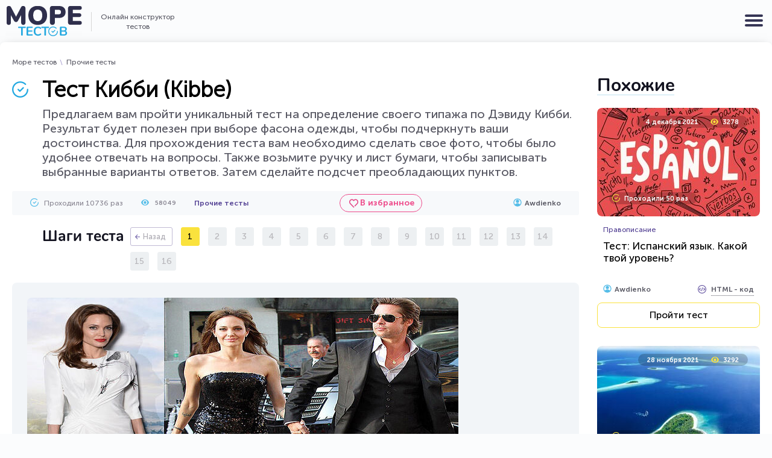

--- FILE ---
content_type: text/html; charset=UTF-8
request_url: https://moretestov.com/other/test-kibbi-kibbe
body_size: 14858
content:
<!DOCTYPE html>
<html lang="ru-RU" prefix="og: http://ogp.me/ns#">
<head>
	<!-- Global site tag (gtag.js) - Google Analytics -->
	<script async src="https://www.googletagmanager.com/gtag/js?id=UA-168595591-1"></script>
	<script>
	  window.dataLayer = window.dataLayer || [];
	  function gtag(){dataLayer.push(arguments);}
	  gtag('js', new Date());

	  gtag('config', 'UA-168595591-1');
	</script>	<meta http-equiv="Content-Type" content="text/html; charset=UTF-8" />
	<meta http-equiv="Content-Language" content="ru">
	<title>Тест Кибби (Kibbe)</title>
		<meta name="description" content="Предлагаем вам пройти уникальный тест на определение своего типажа по Дэвиду Кибби. Результат будет полезен при выборе фасона одежды, чтобы подчеркнуть ваши достоинства....">
			<meta name="keywords" content="тест викторина квиз конструктор онлайн сервис сайт">
				<link rel="canonical" href="https://moretestov.com/other/test-kibbi-kibbe">
		<link rel="search" type="application/opensearchdescription+xml" href="https://moretestov.com/opensearch.xml" title="MoreTestov.com" />
	<meta name="format-detection" content="telephone=yes">
	<meta name="HandheldFriendly" content="true">
	<meta name="MobileOptimzied" content="width">
	<meta http-equiv="cleartype" content="on">
	<meta name="msapplication-TileColor" content="#ffffff">
	<meta name="msapplication-TileImage" content="/img/logo-more-testov-468x60.png">
	<link rel="shortcut icon" href="/favicon.ico" type="image/x-icon">
	<link rel="icon" href="/favicon.ico" type="image/x-icon">
	<link rel="apple-touch-icon" href="/img/apple-touch-icon.png">
	<link rel="apple-touch-icon" sizes="72x72" href="/img/apple-touch-icon-72x72.png">
	<link rel="apple-touch-icon" sizes="114x114" href="/img/apple-touch-icon-114x114.png">
	<link rel="apple-touch-icon" sizes="120x120" href="/img/apple-touch-icon-120x120.png">
	<link rel="apple-touch-icon" sizes="180x180" href="/img/apple-touch-icon-180x180.png">
	<link rel="apple-touch-icon" sizes="144x144" href="/img/apple-touch-icon-144x144.png">
	<link rel="icon" type="image/png" sizes="16x16" href="/img/favicon-16x16.png">
	<link rel="icon" type="image/png" sizes="32x32" href="/img/favicon-32x32.png">
	<link rel="icon" type="image/png" sizes="120x120" href="/img/favicon-120x120.png">
	<link rel="mask-icon" href="/safari-pinned-tab.svg" color="#5bbad5">
	<meta name="msapplication-TileColor" content="#da532c">
	<meta name="theme-color" content="#ffffff">
	<link rel="dns-prefetch" href="//accounts.google.com">
	<link rel="dns-prefetch" href="//apis.google.com">
	<link rel="dns-prefetch" href="//cdn.onesignal.com">
	<link rel="dns-prefetch" href="//code.jquery.com">
	<link rel="dns-prefetch" href="//connect.facebook.net">
	<link rel="dns-prefetch" href="//content-partnersbadge-pa.googleapis.com">
	<link rel="dns-prefetch" href="//edge-chat.facebook.com">
	<link rel="dns-prefetch" href="//fonts.googleapis.com">
	<link rel="dns-prefetch" href="//fonts.gstatic.com">
	<link rel="dns-prefetch" href="//googleads.g.doubleclick.net">
	<link rel="dns-prefetch" href="//i.ytimg.com">
	<link rel="dns-prefetch" href="//mc.yandex.ru">
	<link rel="dns-prefetch" href="//onesignal.com">
	<link rel="dns-prefetch" href="//ssl.gstatic.com">
	<link rel="dns-prefetch" href="//static.doubleclick.net">
	<link rel="dns-prefetch" href="//static.xx.fbcdn.net">
	<link rel="dns-prefetch" href="//staticxx.facebook.com">
	<link rel="dns-prefetch" href="//stats.g.doubleclick.net">
	<link rel="dns-prefetch" href="//streaming-graph.facebook.com">
	<link rel="dns-prefetch" href="//web.facebook.com">
	<link rel="dns-prefetch" href="//www.facebook.com">
	<link rel="dns-prefetch" href="//www.google-analytics.com">
	<link rel="dns-prefetch" href="//www.google.com">
	<link rel="dns-prefetch" href="//www.googletagmanager.com">
	<link rel="dns-prefetch" href="//www.gstatic.com">
	<link rel="dns-prefetch" href="//pagead2.googlesyndication.com" />
	<link rel="dns-prefetch" href="//tpc.googlesyndication.com" />
	<link rel="dns-prefetch" href="//ad.doubleclick.net" />
	<link rel="dns-prefetch" href="//yastatic.net" />
	<link rel="dns-prefetch" href="//avatars.mds.yandex.net" />
	<link rel="dns-prefetch" href="//developers.rambler.ru" />
	<link rel="dns-prefetch" href="//cdn.jsdelivr.net" />
	<link rel="dns-prefetch" href="//an.yandex.ru" />
	<link rel="dns-prefetch" href="//mc.webvisor.org" />
	<meta name="viewport" content="width=device-width, initial-scale=1, shrink-to-fit=no">
	<meta name="copyright" content="moretestov.com">
	<meta name="author" lang="ru" content="Awdienko" />
	<link rel="image_src" href="https://moretestov.com/gallery/00/00/00/00/07/725/poster_1614629793.jpg" />
	<meta property="og:locale" content="ru_RU" />
	<meta property="og:type" content="article" />
	<meta property="og:title" content="Тест Кибби (Kibbe)" />
	<meta property="og:description" content="Предлагаем вам пройти уникальный тест на определение своего типажа по Дэвиду Кибби. Результат будет полезен при выборе фасона одежды, чтобы подчеркнуть ваши достоинства...." />
	<meta property="og:url" content="https://moretestov.com/other/test-kibbi-kibbe" />
	<meta property="og:site_name" content="Онлайн конструктор тестов - MoreTestov.com" />
	<meta property="og:updated_time" content="2021-03-01T11:16:54+03:00" />
	<meta property="og:image" content="https://moretestov.com/gallery/00/00/00/00/07/725/poster_1614629793.jpg" />
	<meta property="og:image:secure_url" content="https://moretestov.com/gallery/00/00/00/00/07/725/poster_1614629793.jpg" />
	<meta property="og:image:width" content="600" />
	<meta property="og:image:height" content="500" />
	<meta name="twitter:title" content="Тест Кибби (Kibbe)" />
	<meta name="twitter:site" content="@MoreTestov" />
	<meta name="twitter:card" content="summary_large_image" />
	<meta name="twitter:description" content="Предлагаем вам пройти уникальный тест на определение своего типажа по Дэвиду Кибби. Результат будет полезен при выборе фасона одежды, чтобы подчеркнуть ваши достоинства...." />
	<meta name="twitter:image" content="https://moretestov.com/gallery/00/00/00/00/07/725/poster_1614629793.jpg" />
	<meta name="twitter:creator" content="@MoreTestov" />
	<meta property="article:section" content="Прочие тесты" />
	<meta property="article:published_time" content="2021-03-02T03:35:15+03:00" />
	<meta property="article:modified_time" content="2021-03-01T11:16:54+03:00" />
	<link rel="preload" href="/css/fonts/MuseoSansCyrl-500.ttf" as="font" crossorigin="anonymous" />
	<link rel="preload" href="/css/fonts/MuseoSansRegular.ttf" as="font" crossorigin="anonymous" />
	<link rel="preload" href="/css/fonts/MuseoSansCyrl-700.ttf" as="font" crossorigin="anonymous" />
	<link rel="preload" href="/css/fonts/Nunito-Bold.ttf" as="font" crossorigin="anonymous" />
		<link rel="stylesheet" type="text/css" href="/css/main.css?ver=2.2">
		<script src="/js/lib.js?v=0.1"></script>
	<script type="application/ld+json">
    {
    "@context": "http://schema.org/",
    "@type": "Organization",
    "url": "https://moretestov.com",
    "logo": "https://moretestov.com/img/logo-more-testov-468x60.png",
		"name":"Море тестов"
    }
  </script>
    		<script type="application/ld+json">{"@context": "https://schema.org", "@type": "Game", "mainEntityOfPage":{"@type":"WebPage","@id":"https://moretestov.com/other/test-kibbi-kibbe", "breadcrumb": {
    "@type": "BreadcrumbList",
    "itemListElement": [{
			"@type": "ListItem",
      "position": 1,
      "name": "Море тестов",
      "item": "https://moretestov.com"
    	},{
			"@type": "ListItem",
      "position": 2,
      "name": "Прочие тесты",
      "item": "https://moretestov.com/other"
    	},{
    	"@type": "ListItem",
      "position": 3,
      "name": "Тест Кибби (Kibbe)"
  	 }]
    }
}, "name": "Тест Кибби (Kibbe)", "image": ["https://moretestov.com/gallery/00/00/00/00/07/725/items_0_poster__1614622312.jpg", "https://moretestov.com/gallery/00/00/00/00/07/725/items_1_poster__1614622587.jpg", "https://moretestov.com/gallery/00/00/00/00/07/725/items_2_poster__1614623266.jpg", "https://moretestov.com/gallery/00/00/00/00/07/725/items_3_poster__1614623729.jpg", "https://moretestov.com/gallery/00/00/00/00/07/725/items_4_poster__1614624076.jpg", "https://moretestov.com/gallery/00/00/00/00/07/725/items_5_poster__1614624841.jpg", "https://moretestov.com/gallery/00/00/00/00/07/725/items_6_poster__1614625155.jpg", "https://moretestov.com/gallery/00/00/00/00/07/725/items_7_poster__1614625264.jpg", "https://moretestov.com/gallery/00/00/00/00/07/725/items_8_poster__1614625349.jpg", "https://moretestov.com/gallery/00/00/00/00/07/725/items_9_poster__1614625525.jpg", "https://moretestov.com/gallery/00/00/00/00/07/725/items_10_poster__1614625735.jpg", "https://moretestov.com/gallery/00/00/00/00/07/725/items_11_poster__1614626632.jpg", "https://moretestov.com/gallery/00/00/00/00/07/725/items_12_poster__1614626912.jpg", "https://moretestov.com/gallery/00/00/00/00/07/725/items_13_poster__1614627139.jpg", "https://moretestov.com/gallery/00/00/00/00/07/725/items_14_poster__1614627293.jpg", "https://moretestov.com/gallery/00/00/00/00/07/725/items_15_poster__1614627848.jpg"], "url":"https://moretestov.com/other/test-kibbi-kibbe", "description":"Предлагаем вам пройти уникальный тест на определение своего типажа по Дэвиду Кибби. Результат будет полезен при выборе фасона одежды, чтобы подчеркнуть ваши достоинства. Для прохождения теста вам необходимо сделать свое фото, чтобы было удобнее отвечать на вопросы. Также возьмите ручку и лист бумаги, чтобы записывать выбранные варианты ответов. Затем сделайте подсчет преобладающих пунктов. ",  "dateCreated": "2021-03-02T03:35:15+03:00", "dateModified": "2021-03-01T11:16:54+03:00", "author": {"@type": "Person", "name": "Awdienko"}, "aggregateRating":{"@type":"AggregateRating", "ratingValue":"3.7", "bestRating":"10", "ratingCount":"264"}, "isAccessibleForFree": "true", "isFamilyFriendly": "true"}</script>
	<!-- Yandex.Metrika counter --> <script type="text/javascript" > (function(m,e,t,r,i,k,a){m[i]=m[i]||function(){(m[i].a=m[i].a||[]).push(arguments)}; m[i].l=1*new Date();k=e.createElement(t),a=e.getElementsByTagName(t)[0],k.async=1,k.src=r,a.parentNode.insertBefore(k,a)}) (window, document, "script", "https://cdn.jsdelivr.net/npm/yandex-metrica-watch/tag.js", "ym"); ym(62864671, "init", { clickmap:true, trackLinks:true, accurateTrackBounce:true, webvisor:true }); </script> <noscript><div><img src="https://mc.yandex.ru/watch/62864671" style="position:absolute; left:-9999px;" alt="" /></div></noscript> <!-- /Yandex.Metrika counter --></head>
<body>
	<button id="mobile-menu-btn">
		<span></span>
		<span></span>
		<span></span>
	</button>
	
	<div class="header">
		<div class="wrapper">
			<nav class="nav">
				
				<div class="categories">
					<span class="categories-btn">Категории тестов</span>
					<ul class="categories__ul categories__ul-hidden">
						<li class="categories__li"><a href="/movies" class="categories__link cat-9">Фильмы</a></li>
						<li class="categories__li"><a href="/garden" class="categories__link cat-7">Тесты для дачников</a></li>
						<li class="categories__li"><a href="/gastronomy" class="categories__link cat-3">Кулинария</a></li>
						<li class="categories__li"><a href="/pdd" class="categories__link cat-4">Дорожные правила</a></li>
						<li class="categories__li"><a href="/profession" class="categories__link cat-5">Профессии</a></li>
						<li class="categories__li"><a href="/astrology" class="categories__link categories__link-2 cat-6">Астрология и предсказания</a></li>
						<li class="categories__li"><a href="/iq" class="categories__link cat-2">Тесты на IQ</a></li>
						<li class="categories__li"><a href="/serial" class="categories__link cat-19">Сериалы</a></li>
						<li class="categories__li"><a href="/psychology" class="categories__link cat-1">Психология</a></li>
						<li class="categories__li"><a href="/games" class="categories__link cat-10">Игры</a></li>
						<li class="categories__li"><a href="/music" class="categories__link cat-11">Музыка</a></li>
						<li class="categories__li"><a href="/history" class="categories__link cat-12">История</a></li>
						<li class="categories__li"><a href="/animals" class="categories__link cat-13">Животные</a></li>
						<li class="categories__li"><a href="/geography" class="categories__link cat-14">География</a></li>
						<li class="categories__li"><a href="/literature" class="categories__link cat-15">Литература</a></li>
						<li class="categories__li"><a href="/orthography" class="categories__link cat-16">Правописание</a></li>
						<li class="categories__li"><a href="/anime" class="categories__link cat-17">Аниме</a></li>
						<li class="categories__li"><a href="/cartoons" class="categories__link cat-18">Мультфильмы</a></li>
						<li class="categories__li"><a href="/other" class="categories__link cat-8">Прочие тесты</a></li>
					</ul>
				</div>
				
				<ul class="topmenu">
					<li class="topmenu__li"><a href="/popular" class="topmenu__link topmenu__link-1">Самое популярное</a></li>
					<li class="topmenu__li"><a href="/novinki" class="topmenu__link topmenu__link-2">Новинки</a></li>
					<li class="topmenu__li"><a href="/proydeno" class="topmenu__link topmenu__link-3">Пройденые</a></li>
					<li class="topmenu__li"><a href="/prosmotreno" class="topmenu__link topmenu__link-4">Просмотренные</a></li>
				</ul>

				<span class="ufav"></span>

				<div class="user-header-block">
										<div class="signup"><i class="signup__i"></i><span class="signup__span">Войти</span></div>
									</div>

			</nav>
		</div>
	</div>
	
	<header class="wrapper logo-search">
		<div class="logo-slogan">
			
			<a href="/" title="Онлайн конструктор тестов - MoreTestov.com" class="logo"></a>

			<span class="slogan">Онлайн конструктор<br> тестов</span>

		</div>

				<span class="gotocreate-page-link">Добавить свой тест</span>
		

		<form action="/poisk" class="search">
			<input type="text" name="text" class="search__str" placeholder="Начните поиск нужного теста ..." autocomplete="off">
			<input type="submit" class="search__submit" title="Искать" value="">
		</form>
	</header>

	<div class="main">
	<div class="section flex">

	<ul class="breadcrumbs">
		<li class="breadcrumbs__li"><a href="/" class="breadcrumbs__a">Море тестов</a></li>
		<li class="breadcrumbs__li"><a href="/other" class="breadcrumbs__a">Прочие тесты</a></li>
	</ul>

	<div class="content">
		<header>
			<h1 class="test-form-header mb10" id="test_header">Тест Кибби (Kibbe)</h1>

						
						<div class="test-intro">Предлагаем вам пройти уникальный тест на определение своего типажа по Дэвиду Кибби. Результат будет полезен при выборе фасона одежды, чтобы подчеркнуть ваши достоинства. Для прохождения теста вам необходимо сделать свое фото, чтобы было удобнее отвечать на вопросы. Также возьмите ручку и лист бумаги, чтобы записывать выбранные варианты ответов. Затем сделайте подсчет преобладающих пунктов. </div>
			
			<div class="test-info-top-bar">
				<div class="test-info-top-bar__left">
										<span class="test-info-top-bar__completed">Проходили 10736 раз</span>
										<span class="test-info-top-bar__views">58049</span>
					<a href="/other" class="test-info-top-bar__category">Прочие тесты</a>
				</div>

				<span class="add_to_fav_btn" data-test-id="725">В избранное</span>

				<div class="test-info-top-bar__right">
					<a rel="nofollow" href="/user/153" class="test-info-top-bar__user-link">
						<span class="test__user-ava-2"></span>
						<span class="test-info-top-bar__user-name">Awdienko</span>
					</a>
				</div>
			</div>
		</header>
		
				<div class="steps">
			
			<span class="steps__header">Шаги теста</span>

			<ul id="steps">
				<li onclick="stepBack()">Назад</li>
								<li id="step1" class="visible">1</li>
								<li id="step2">2</li>
								<li id="step3">3</li>
								<li id="step4">4</li>
								<li id="step5">5</li>
								<li id="step6">6</li>
								<li id="step7">7</li>
								<li id="step8">8</li>
								<li id="step9">9</li>
								<li id="step10">10</li>
								<li id="step11">11</li>
								<li id="step12">12</li>
								<li id="step13">13</li>
								<li id="step14">14</li>
								<li id="step15">15</li>
								<li id="step16">16</li>
							</ul>
			
		</div>
		
		<div id="tcontainer" data-id="725" class="test-content">
			
			<div id="quests">

								
								<div id="quest1" class="visible">
					
					
										<div class="holder-img">
						
						<img src="/gallery/00/00/00/00/07/725/items_0_poster__1614622312.jpg" loading="lazy" alt="КОСТНАЯ СТРУКТУРА. Вертикальная линия (насколько высоким человеком вы кажетесь окружающим)." width="715" height="500">
					</div>
					
					<div class="test-question">КОСТНАЯ СТРУКТУРА. Вертикальная линия (насколько высоким человеком вы кажетесь окружающим).</div>

					<span class="variants">Варианты ответов:</span>
										<ul class="answers">
						<li onclick="check_quest(0, 2)">С. Средняя (люди правильно определяют ваш рост)</li><li onclick="check_quest(0, 0)">А. Удлиненная (людям всегда кажется, что вы выше, чем есть на самом деле)</li><li onclick="check_quest(0, 1)">В. Относительно удлиненная ( людям иногда кажется, что вы слегка выше, чем есть)</li><li onclick="check_quest(0, 3)">D. Коротковатая (людям кажется, что вы немного гниже, чем есть на самом деле, а изгибы фигуры более заметны))</li>					</ul>
									</div>
								<div id="quest2">
					
					
										<div class="holder-img">
						
						<img src="/gallery/00/00/00/00/07/725/items_1_poster__1614622587.jpg" loading="lazy" alt="Форма ваших плеч:" width="715" height="500">
					</div>
					
					<div class="test-question">Форма ваших плеч:</div>

					<span class="variants">Варианты ответов:</span>
										<ul class="answers">
						<li onclick="check_quest(1, 2)">С. Симметричные и ровные</li><li onclick="check_quest(1, 4)">E. Покатые и округлые</li><li onclick="check_quest(1, 1)">В. Широкие и притупленные</li><li onclick="check_quest(1, 0)">А. Узкие и острые</li><li onclick="check_quest(1, 3)">D. Покатые и заостренные</li>					</ul>
									</div>
								<div id="quest3">
					
					
										<div class="holder-img">
						
						<img src="/gallery/00/00/00/00/07/725/items_2_poster__1614623266.jpg" loading="lazy" alt="Руки и ноги:" width="830" height="387">
					</div>
					
					<div class="test-question">Руки и ноги:</div>

					<span class="variants">Варианты ответов:</span>
										<ul class="answers">
						<li onclick="check_quest(2, 4)">E.Маленькие, очень короткие по отношению к росту и верхней части тела</li><li onclick="check_quest(2, 3)">D. Маленькие и коротковатые</li><li onclick="check_quest(2, 0)">А. Удлиненные и узкие</li><li onclick="check_quest(2, 2)">С. Средней длины, пропорциональные по отношению к росту и верхней части тела</li><li onclick="check_quest(2, 1)">В. Удлиненные и широкие</li>					</ul>
									</div>
								<div id="quest4">
					
					
										<div class="holder-img">
						
						<img src="/gallery/00/00/00/00/07/725/items_3_poster__1614623729.jpg" loading="lazy" alt="Кисти и стопы:" width="708" height="500">
					</div>
					
					<div class="test-question">Кисти и стопы:</div>

					<span class="variants">Варианты ответов:</span>
										<ul class="answers">
						<li onclick="check_quest(3, 3)">D. Маленькие, узкие, изящные</li><li onclick="check_quest(3, 1)">В. Крупные и широкие</li><li onclick="check_quest(3, 0)">А. Длинные и узкие</li><li onclick="check_quest(3, 4)">E. Маленькие и слегка широкие</li><li onclick="check_quest(3, 2)">С. Средние (ни длинные ни короткие, ни большие ни маленькие)</li>					</ul>
									</div>
								<div id="quest5">
					
					
										<div class="holder-img">
						
						<img src="/gallery/00/00/00/00/07/725/items_4_poster__1614624076.jpg" loading="lazy" alt="ТИП ФИГУРЫ (МЯГКИЕ ТКАНИ). Фигура:" width="715" height="444">
					</div>
					
					<div class="test-question">ТИП ФИГУРЫ (МЯГКИЕ ТКАНИ). Фигура:</div>

					<span class="variants">Варианты ответов:</span>
										<ul class="answers">
						<li onclick="check_quest(4, 2)">С. Симметричная, пропорциональная. (Очень редкий вид)</li><li onclick="check_quest(4, 4)">E. Очень мягкая, с пышными изгибами, настоящие &quot;песочные часы&quot;</li><li onclick="check_quest(4, 3)">D. Пропорциональная, намек на &quot;песочные часы&quot;</li><li onclick="check_quest(4, 1)">В. Широкая, тенденция к мускулистости</li><li onclick="check_quest(4, 0)">А. Удлиненная, худощавая, жилистая</li>					</ul>
									</div>
								<div id="quest6">
					
					
										<div class="holder-img">
						
						<img src="/gallery/00/00/00/00/07/725/items_5_poster__1614624841.jpg" loading="lazy" alt="Грудь/верхняя часть тела:" width="830" height="329">
					</div>
					
					<div class="test-question">Грудь/верхняя часть тела:</div>

					<span class="variants">Варианты ответов:</span>
										<ul class="answers">
						<li onclick="check_quest(5, 0)">А. Плоская, подтянутая (кажется,что даже когда вы поправляетесь,в этой части никогда не полнеете)</li><li onclick="check_quest(5, 3)">D. Округлая, хорошей формы, выделяющаяся на фоне талии (ваша верхняя часть тела немного короткая и при наборе веса есть отложения в этой области)</li><li onclick="check_quest(5, 1)">В. Широкая (слегка полнеете в этой части при наборе веса)</li><li onclick="check_quest(5, 4)">E.Очень заметная, пышная ( грудь всегда заметна, не важно стройны вы или полноваты)</li><li onclick="check_quest(5, 2)">С. Средняя, пропорциональная талии и бедрам</li>					</ul>
									</div>
								<div id="quest7">
					
					
										<div class="holder-img">
						
						<img src="/gallery/00/00/00/00/07/725/items_6_poster__1614625155.jpg" loading="lazy" alt="Талия:" width="830" height="394">
					</div>
					
					<div class="test-question">Талия:</div>

					<span class="variants">Варианты ответов:</span>
										<ul class="answers">
						<li onclick="check_quest(6, 3)">D. Очень тонкаяпо сравнению с грудью и бедрами</li><li onclick="check_quest(6, 2)">С. Умеренная, не сильно выраженная</li><li onclick="check_quest(6, 4)">E. Мягко очерченная, но несколько широковатая</li><li onclick="check_quest(6, 0)">А. Удлиненная, по-мальчишески коническая (при наборе веса изменений нет)</li><li onclick="check_quest(6, 1)">В. Удлиненная, но при отсутствии лишнего веса прямая, а при его наличии теряется</li>					</ul>
									</div>
								<div id="quest8">
					
					
										<div class="holder-img">
						
						<img src="/gallery/00/00/00/00/07/725/items_7_poster__1614625264.jpg" loading="lazy" alt="Линия бедер:" width="710" height="486">
					</div>
					
					<div class="test-question">Линия бедер:</div>

					<span class="variants">Варианты ответов:</span>
										<ul class="answers">
						<li onclick="check_quest(7, 4)">E. Чрезвычайно мягкие и округлые, каким бы ни был ваш вес</li><li onclick="check_quest(7, 1)">В. Прямые, слегка конические и слегка широкие (создается впечатление, что в этой области всегда есть лишний вес)</li><li onclick="check_quest(7, 0)">А. Конические, прямые, по-мальчишески узкие ( при лишнем весе вы заметно полнеете в этой области)</li><li onclick="check_quest(7, 3)">D. Округлые, выражены на фоне талии</li><li onclick="check_quest(7, 2)">С. Средние, пропорциональные груди и талии</li>					</ul>
									</div>
								<div id="quest9">
					
					
										<div class="holder-img">
						
						<img src="/gallery/00/00/00/00/07/725/items_8_poster__1614625349.jpg" loading="lazy" alt="Руки (от локтя до плеча) и ноги (от колена до бедра):" width="702" height="490">
					</div>
					
					<div class="test-question">Руки (от локтя до плеча) и ноги (от колена до бедра):</div>

					<span class="variants">Варианты ответов:</span>
										<ul class="answers">
						<li onclick="check_quest(8, 2)">С. Умеренного размера, не слишком мягкие, но и не слишком жилистые/мускулистые</li><li onclick="check_quest(8, 1)">В. Удлиненные, с тенденцией к мускулистости</li><li onclick="check_quest(8, 0)">А. Длинные, подтянутые и жилистые</li><li onclick="check_quest(8, 4)">E. Очень мягкие, широковатые и мясистые, слегка короткие</li><li onclick="check_quest(8, 3)">D. Мягкие, слегка короткие</li>					</ul>
									</div>
								<div id="quest10">
					
					
										<div class="holder-img">
						
						<img src="/gallery/00/00/00/00/07/725/items_9_poster__1614625525.jpg" loading="lazy" alt="КОСТНАЯ СТРУКТУРА ЛИЦА. Подбородок:" width="830" height="280">
					</div>
					
					<div class="test-question">КОСТНАЯ СТРУКТУРА ЛИЦА. Подбородок:</div>

					<span class="variants">Варианты ответов:</span>
										<ul class="answers">
						<li onclick="check_quest(9, 2)">С. Среднего размера, симметричный: не широкий, не резкий, не округлый</li><li onclick="check_quest(9, 0)">А. Резкий: либо очень острый, очень выступающий, либо очень квадратный</li><li onclick="check_quest(9, 1)">В. Широкий или скругленный, слегка великоват</li><li onclick="check_quest(9, 3)">D. Изящный, слегка заостренный или немного узкий</li><li onclick="check_quest(9, 4)">E. Округлый или немного широкий</li>					</ul>
									</div>
								<div id="quest11">
					
					
										<div class="holder-img">
						
						<img src="/gallery/00/00/00/00/07/725/items_10_poster__1614625735.jpg" loading="lazy" alt="Нос:" width="830" height="252">
					</div>
					
					<div class="test-question">Нос:</div>

					<span class="variants">Варианты ответов:</span>
										<ul class="answers">
						<li onclick="check_quest(10, 2)">С. Среднего размера, симметричный, не слишком большой и не слишком округлый</li><li onclick="check_quest(10, 1)">В. Широкий или затупленный</li><li onclick="check_quest(10, 0)">А. Острый или выступающий</li><li onclick="check_quest(10, 3)">D. Изящный, узкий, заостренный</li><li onclick="check_quest(10, 4)">E. Округлый: мягко расширяется, но не становится крупным</li>					</ul>
									</div>
								<div id="quest12">
					
					
										<div class="holder-img">
						
						<img src="/gallery/00/00/00/00/07/725/items_11_poster__1614626632.jpg" loading="lazy" alt="Скулы:" width="830" height="279">
					</div>
					
					<div class="test-question">Скулы:</div>

					<span class="variants">Варианты ответов:</span>
										<ul class="answers">
						<li onclick="check_quest(11, 3)">D. Изящные, узкие, слегка округлые</li><li onclick="check_quest(11, 1)">В. Широкие</li><li onclick="check_quest(11, 0)">А. Высокие, выступающие</li><li onclick="check_quest(11, 4)">E. Округлые, мягко расширяющиеся &quot;щечки-яблочки&quot;</li><li onclick="check_quest(11, 2)">С. Симметричные, среднего размера</li>					</ul>
									</div>
								<div id="quest13">
					
					
										<div class="holder-img">
						
						<img src="/gallery/00/00/00/00/07/725/items_12_poster__1614626912.jpg" loading="lazy" alt="ЧЕРТЫ ЛИЦА. Форма глаз:" width="716" height="500">
					</div>
					
					<div class="test-question">ЧЕРТЫ ЛИЦА. Форма глаз:</div>

					<span class="variants">Варианты ответов:</span>
										<ul class="answers">
						<li onclick="check_quest(12, 0)">А. Узкие, близко посаженные, прямой или миндалевидной формы</li><li onclick="check_quest(12, 4)">E. Очень круглые и очень большие</li><li onclick="check_quest(12, 1)">В. Узкие, прямой формы, широко посаженные</li><li onclick="check_quest(12, 3)">D. Округлые, посажены относительно близко, возможна слегка миндалевидная форма или же наружные углы глаз могут быть немного приподняты</li><li onclick="check_quest(12, 2)">С. Равномерно расположенные, симметричные, среднего размера</li>					</ul>
									</div>
								<div id="quest14">
					
					
										<div class="holder-img">
						
						<img src="/gallery/00/00/00/00/07/725/items_13_poster__1614627139.jpg" loading="lazy" alt="Форма губ:" width="714" height="500">
					</div>
					
					<div class="test-question">Форма губ:</div>

					<span class="variants">Варианты ответов:</span>
										<ul class="answers">
						<li onclick="check_quest(13, 2)">С. Среднего размера, равномерной формы, не очень прямые и не очень полные</li><li onclick="check_quest(13, 0)">А. Прямые, узкие, иногда таких женщин называют &quot;тонкогубыми&quot;</li><li onclick="check_quest(13, 1)">В. Прямые, твердые, слегка широкие, но не полные</li><li onclick="check_quest(13, 4)">E. Очень полные, очень округлые и очень сочные</li><li onclick="check_quest(13, 3)">D. Полноватые и округлые</li>					</ul>
									</div>
								<div id="quest15">
					
					
										<div class="holder-img">
						
						<img src="/gallery/00/00/00/00/07/725/items_14_poster__1614627293.jpg" loading="lazy" alt="Щеки:" width="694" height="500">
					</div>
					
					<div class="test-question">Щеки:</div>

					<span class="variants">Варианты ответов:</span>
										<ul class="answers">
						<li onclick="check_quest(14, 4)">E. Очень мягкие, очень полные, очень круглые даже при минимальном весе</li><li onclick="check_quest(14, 2)">С. Средние, мягкие, но не пухлые</li><li onclick="check_quest(14, 3)">D. Мягкие и полные, могут стать чрезвычайно толстыми при лишнем весе</li><li onclick="check_quest(14, 1)">В. Довольно подтянутые, но становятся пухлыми при наборе веса</li><li onclick="check_quest(14, 0)">А. Подтянутые и нерельефные даже при лишнем весе</li>					</ul>
									</div>
								<div id="quest16">
					
					
										<div class="holder-img">
						
						<img src="/gallery/00/00/00/00/07/725/items_15_poster__1614627848.jpg" loading="lazy" alt="Волосы:" width="704" height="500">
					</div>
					
					<div class="test-question">Волосы:</div>

					<span class="variants">Варианты ответов:</span>
										<ul class="answers">
						<li onclick="check_quest(15, 1)">В. С сильной текстурой (шероховатые, тяжелые, густые и прямые или волнистые/кудрявые)</li><li onclick="check_quest(15, 0)">А. С чрезвычайно тонкой текстурой (мягко-шелковистые), как прямые, так и слегка вьющиеся</li><li onclick="check_quest(15, 3)">D. В меру густые, с легкой волной, волнистые или вьющиеся</li><li onclick="check_quest(15, 4)">E. Чрезвычайно густые, сильно волнистые или кудрявые (с мягкой поверхностью)</li><li onclick="check_quest(15, 2)">С. Со средней текстурой, слегка волнистые или с совсем легким намеком на волну</li>					</ul>
									</div>
				
			</div>

		</div>

		<div id="trcontainer">
	   <h2>Идет подсчет результатов</h2>
	   <div id="testWaitTimer">10</div>
	  </div>

		<script>
			var questions = [[1, 1, 1, 1], [1, 1, 1, 1, 1], [1, 1, 1, 1, 1], [1, 1, 1, 1, 1], [1, 1, 1, 1, 1], [1, 1, 1, 1, 1], [1, 1, 1, 1, 1], [1, 1, 1, 1, 1], [1, 1, 1, 1, 1], [1, 1, 1, 1, 1], [1, 1, 1, 1, 1], [1, 1, 1, 1, 1], [1, 1, 1, 1, 1], [1, 1, 1, 1, 1], [1, 1, 1, 1, 1], [1, 1, 1, 1, 1]]; var postdata = {testID:725, questionsAnswers:[], testToken:"ca3c166319456740a14f8059e470fff20c216e41"}
		</script>

		<div class="warning-wrapper">
			<div class="rating">
				<span>Оцените тест: </span> 
								<div class="trating">
					<div class="trating_blank"></div>
					<div class="trating_hover"></div>
					<div class="trating_votes"></div>
				</div>
				<div class="trating_info" title="Общий рейтинг на Moretestov.com" data-tid="725">3.7</div><span class="trating_cnt" title="Количество голосов на Moretestov.com">( 264 )</span>			</div>
			<span class="warning" data-test-id="725">Нашли ошибку или нарушение?</span>
		</div>

		<div class="t-footer">
			
			<div class="t-footer__left">

				<span class="add_to_fav_btn" data-test-id="725">В избранное</span>

				<div class="test-html-code-btn-3" data-id="725" data-allow-comments="1"><span class="block">Вставить HTML-код</span> <span class="block">на Ваш сайт</span></div>
			</div>

			<div class="t-footer__center">
				<div class="soclikes">
					<div class="soclikes__header">Поделиться тестом</div>
					<div class="soclikes__btns" id="soclikes__btns">
						<script src="https://yastatic.net/es5-shims/0.0.2/es5-shims.min.js"></script>
						<script src="https://yastatic.net/share2/share.js"></script>
						<div class="ya-share2" data-services="collections,vkontakte,facebook,odnoklassniki,twitter,viber,whatsapp,telegram"></div>
					</div>
				</div>
				<div class="test-link">
					<div class="test-link__header">Скопируйте прямую ссылку</div>
					<div class="test-link__html">
						<input type="text" value="https://moretestov.com/other/test-kibbi-kibbe" class="test-link__input" id="test-link__input">
						<button class="test-link__copy-btn" data-clipboard-action="copy" data-clipboard-target=".test-link__input">Скопировать</button>
						<script>
							new ClipboardJS('.test-link__copy-btn');
							$('.test-link__copy-btn').click(function() {
								$(this).text('Скопировано').addClass('test-link__copy-btn-active');
								function tlcbtn_remove_2nd_class() {
									$('.test-link__copy-btn').text('Скопировать').removeClass('test-link__copy-btn-active');
								}
								setTimeout(tlcbtn_remove_2nd_class, 5000);
							});
						</script>
					</div>
				</div>
			</div>

			<div class="t-footer__right">
				
				<div class="views-cnt-header">58049 просмотров</div>
								<div class="completes-cnt">Верно 10736 / С ошибками 0</div>
				
				<div class="like-dislike">
					<span class="like__btn" data-test-id="725"></span>
					<span class="like__cnt">18</span>
					<span class="dislike__btn" data-test-id="725"></span>
					<span class="dislike__cnt">134</span>
				</div>

			</div>

		</div>
		
		<div class="recommends">
			<script async src="https://yastatic.net/pcode-native/loaders/loader.js"></script>
			<script>
					(yaads = window.yaads || []).push({
							id: "591104-1",
							render: "#id-591104-1"
					});
			</script>
			<div id="id-591104-1"></div>
		</div>
		
				<div class="comments">

			<h3 class="comments__header">Комментарии</h3>

						
			<div class="co-form__header-2">Текст комментария</div>
			<div class="co-form">
				<form class="co-sbmt-form" data-test-id="725">
					<textarea class="co-sbmt-textarea"></textarea>
					<input class="co-sbmt-btn" type="submit" value="Отправить">
				</form>
			</div>

		</div>
		
	</div>

	<aside class="sidebar">
		
		<div class="similar">
			<div class="similar__header">Похожие</div>
			<div class="similar__block" data-height="">
					<article class="test">
		<div class="test__poster-wrapper">
			<a href="/geography/mezhdunarodnyy-den-materi-zemli" class="test__poster-link">
								<img src="/gallery/00/00/00/00/32/3259/poster_1649156178_lt.jpg" loading="lazy" width="270" height="180" alt="Международный день Матери-Земли" class="test__poster">
								<span class="test__date-pub-views-cnt">
					<span class="test__date-pub">6 апреля 2022</span>					<span class="test__vews-cnt">12466</span>
				</span>
				<span class="test__completed-cnt">Проходили 2442 раза</span>							</a>
		</div>
		<span data-url="https://moretestov.com/geography" class="test__category">География</span>
		<div class="test__mid-block">
			<a href="/geography/mezhdunarodnyy-den-materi-zemli" class="test__title-link">Международный день Матери-Земли</a>
		</div>
						<div class="test__user-html">
						<span data-url="https://moretestov.com/user/374" class="test-user-link-2">
								<span class="test__user-ava-2"></span>
				<span class="test__user-name test__user-name-2">Biblio51</span>
			</span>
						<div class="test-html-code-btn" data-id="3259" data-allow-comments="0"><i></i><span>HTML - код</span></div>
		</div>
				<span data-url="https://moretestov.com/geography/mezhdunarodnyy-den-materi-zemli" class="test__title-start-link">Пройти тест</span>
	</article>
		<article class="test">
		<div class="test__poster-wrapper">
			<a href="/other/obyknovennye-drobi" class="test__poster-link">
								<img src="/gallery/00/00/00/00/31/3123/poster_1646115666_lt.jpg" loading="lazy" width="270" height="180" alt="Обыкновенные дроби" class="test__poster">
								<span class="test__date-pub-views-cnt">
					<span class="test__date-pub">27 марта 2022</span>					<span class="test__vews-cnt">3841</span>
				</span>
				<span class="test__completed-cnt">Проходили 197 раз</span>							</a>
		</div>
		<span data-url="https://moretestov.com/other" class="test__category">Прочие тесты</span>
		<div class="test__mid-block">
			<a href="/other/obyknovennye-drobi" class="test__title-link">Обыкновенные дроби</a>
		</div>
						<div class="test__user-html">
						<span data-url="https://moretestov.com/user/1574" class="test-user-link-2">
								<span class="test__user-ava-2"></span>
				<span class="test__user-name test__user-name-2">ТНХ</span>
			</span>
						<div class="test-html-code-btn" data-id="3123" data-allow-comments="1"><i></i><span>HTML - код</span></div>
		</div>
				<span data-url="https://moretestov.com/other/obyknovennye-drobi" class="test__title-start-link">Пройти тест</span>
	</article>
		<article class="test">
		<div class="test__poster-wrapper">
			<a href="/other/test-municipalnoe-pravo" class="test__poster-link">
								<img src="/gallery/00/00/00/00/24/2498/poster_1640776646_lt.jpg" loading="lazy" width="270" height="180" alt="Тест: Муниципальное право" class="test__poster">
								<span class="test__date-pub-views-cnt">
					<span class="test__date-pub">29 декабря 2021</span>					<span class="test__vews-cnt">10280</span>
				</span>
				<span class="test__completed-cnt">Проходили 521 раз</span>							</a>
		</div>
		<span data-url="https://moretestov.com/other" class="test__category">Прочие тесты</span>
		<div class="test__mid-block">
			<a href="/other/test-municipalnoe-pravo" class="test__title-link">Тест: Муниципальное право</a>
		</div>
						<div class="test__user-html">
						<span data-url="https://moretestov.com/user/153" class="test-user-link-2">
								<span class="test__user-ava-2"></span>
				<span class="test__user-name test__user-name-2">Awdienko</span>
			</span>
						<div class="test-html-code-btn" data-id="2498" data-allow-comments="1"><i></i><span>HTML - код</span></div>
		</div>
				<span data-url="https://moretestov.com/other/test-municipalnoe-pravo" class="test__title-start-link">Пройти тест</span>
	</article>
				</div>
		</div>

	</aside>

</div>

<div class="section section-2">
	
	<h2 class="h2-most-popular h2-other">Другие тесты автора <span>Давайте пройдем тесты</span></h2>

	<div class="tests-list tests-list-2 new-tests-list">
					<article class="test">
		<div class="test__poster-wrapper">
			<a href="/literature/russkoy-klassicheskoy-literature-2" class="test__poster-link">
								<img src="/gallery/00/00/00/00/01/129/poster_1597949521_lt.jpg" loading="lazy" width="270" height="180" alt="Тест по русской классической литературе" class="test__poster">
								<span class="test__date-pub-views-cnt">
					<span class="test__date-pub">20 августа 2020</span>					<span class="test__vews-cnt">142742</span>
				</span>
				<span class="test__completed-cnt">Проходили 10139 раз</span>							</a>
		</div>
		<span data-url="https://moretestov.com/literature" class="test__category">Литература</span>
		<div class="test__mid-block">
			<a href="/literature/russkoy-klassicheskoy-literature-2" class="test__title-link">Тест по русской классической литературе</a>
		</div>
						<div class="test__user-html">
						<span data-url="https://moretestov.com/user/4" class="test-user-link-2">
								<span class="test__user-ava-2"></span>
				<span class="test__user-name test__user-name-2">Илья Кузнецов</span>
			</span>
						<div class="test-html-code-btn" data-id="129" data-allow-comments="1"><i></i><span>HTML - код</span></div>
		</div>
				<span data-url="https://moretestov.com/literature/russkoy-klassicheskoy-literature-2" class="test__title-start-link">Пройти тест</span>
	</article>
		<article class="test">
		<div class="test__poster-wrapper">
			<a href="/games/yubileynye-rebusy-1-chast" class="test__poster-link">
								<img src="/gallery/00/00/00/00/32/3208/poster_1648127764_lt.jpg" loading="lazy" width="270" height="180" alt="Юбилейные ребусы 1 Часть" class="test__poster">
								<span class="test__date-pub-views-cnt">
					<span class="test__date-pub">25 марта 2022</span>					<span class="test__vews-cnt">5021</span>
				</span>
				<span class="test__completed-cnt">Проходили 135 раз</span>							</a>
		</div>
		<span data-url="https://moretestov.com/games" class="test__category">Игры</span>
		<div class="test__mid-block">
			<a href="/games/yubileynye-rebusy-1-chast" class="test__title-link">Юбилейные ребусы 1 Часть</a>
		</div>
						<div class="test__user-html">
						<span data-url="https://moretestov.com/user/1601" class="test-user-link-2">
								<span class="test__user-ava-2"></span>
				<span class="test__user-name test__user-name-2">Rebus.wess</span>
			</span>
						<div class="test-html-code-btn" data-id="3208" data-allow-comments="1"><i></i><span>HTML - код</span></div>
		</div>
				<span data-url="https://moretestov.com/games/yubileynye-rebusy-1-chast" class="test__title-start-link">Пройти тест</span>
	</article>
		<article class="test">
		<div class="test__poster-wrapper">
			<a href="/history/quot-kulturnaya-mozaika-quot" class="test__poster-link">
								<img src="/gallery/00/00/00/00/32/3223/poster_1648530379_lt.jpg" loading="lazy" width="270" height="180" alt="&quot;Культурная мозаика&quot;" class="test__poster">
								<span class="test__date-pub-views-cnt">
					<span class="test__date-pub">29 марта 2022</span>					<span class="test__vews-cnt">12382</span>
				</span>
				<span class="test__completed-cnt">Проходили 1199 раз</span>							</a>
		</div>
		<span data-url="https://moretestov.com/history" class="test__category">История</span>
		<div class="test__mid-block">
			<a href="/history/quot-kulturnaya-mozaika-quot" class="test__title-link">&quot;Культурная мозаика&quot;</a>
		</div>
						<div class="test__user-html">
						<span data-url="https://moretestov.com/user/1363" class="test-user-link-2">
								<span class="test__user-ava-2"></span>
				<span class="test__user-name test__user-name-2">Наталья Калинина</span>
			</span>
						<div class="test-html-code-btn" data-id="3223" data-allow-comments="1"><i></i><span>HTML - код</span></div>
		</div>
				<span data-url="https://moretestov.com/history/quot-kulturnaya-mozaika-quot" class="test__title-start-link">Пройти тест</span>
	</article>
		<article class="test">
		<div class="test__poster-wrapper">
			<a href="/profession/proforientaciya" class="test__poster-link">
								<img src="/gallery/00/00/00/00/31/3133/poster_1648359220_lt.jpg" loading="lazy" width="270" height="180" alt="Профориентация " class="test__poster">
								<span class="test__date-pub-views-cnt">
					<span class="test__date-pub">27 марта 2022</span>					<span class="test__vews-cnt">6214</span>
				</span>
				<span class="test__completed-cnt">Проходили 541 раз</span>							</a>
		</div>
		<span data-url="https://moretestov.com/profession" class="test__category">Профессии</span>
		<div class="test__mid-block">
			<a href="/profession/proforientaciya" class="test__title-link">Профориентация </a>
		</div>
						<div class="test__user-html">
						<span data-url="https://moretestov.com/user/1573" class="test-user-link-2">
								<span class="test__user-ava-2"></span>
				<span class="test__user-name test__user-name-2">Елена Гусева</span>
			</span>
						<div class="test-html-code-btn" data-id="3133" data-allow-comments="1"><i></i><span>HTML - код</span></div>
		</div>
				<span data-url="https://moretestov.com/profession/proforientaciya" class="test__title-start-link">Пройти тест</span>
	</article>
		<article class="test">
		<div class="test__poster-wrapper">
			<a href="/gastronomy/test-dlya-kulinarov-sekrety-evropeyskoy-kuhni-chto-vam-o-nih-izvestno" class="test__poster-link">
								<img src="/gallery/00/00/00/00/30/3025/poster_1644922938_lt.jpg" loading="lazy" width="270" height="180" alt="Тест для кулинаров: секреты европейской кухни. Что вам о них известно?" class="test__poster">
								<span class="test__date-pub-views-cnt">
					<span class="test__date-pub">16 февраля 2022</span>					<span class="test__vews-cnt">9017</span>
				</span>
				<span class="test__completed-cnt">Проходили 1680 раз</span>							</a>
		</div>
		<span data-url="https://moretestov.com/gastronomy" class="test__category">Кулинария</span>
		<div class="test__mid-block">
			<a href="/gastronomy/test-dlya-kulinarov-sekrety-evropeyskoy-kuhni-chto-vam-o-nih-izvestno" class="test__title-link">Тест для кулинаров: секреты европейской кухни. Что вам о них известно?</a>
		</div>
						<div class="test__user-html">
						<span data-url="https://moretestov.com/user/1056" class="test-user-link-2">
								<span class="test__user-ava-2"></span>
				<span class="test__user-name test__user-name-2">AlexYasnovidov</span>
			</span>
						<div class="test-html-code-btn" data-id="3025" data-allow-comments="1"><i></i><span>HTML - код</span></div>
		</div>
				<span data-url="https://moretestov.com/gastronomy/test-dlya-kulinarov-sekrety-evropeyskoy-kuhni-chto-vam-o-nih-izvestno" class="test__title-start-link">Пройти тест</span>
	</article>
		<article class="test">
		<div class="test__poster-wrapper">
			<a href="/movies/quot-troe-iz-navigackoy-shkoly-quot" class="test__poster-link">
								<img src="/gallery/00/00/00/00/32/3294/poster_1650961379_lt.jpg" loading="lazy" width="270" height="180" alt="&quot;Трое из навигацкой школы&quot;" class="test__poster">
								<span class="test__date-pub-views-cnt">
					<span class="test__date-pub">26 апреля 2022</span>					<span class="test__vews-cnt">21162</span>
				</span>
				<span class="test__completed-cnt">Проходили 1516 раз</span>							</a>
		</div>
		<span data-url="https://moretestov.com/movies" class="test__category">Фильмы</span>
		<div class="test__mid-block">
			<a href="/movies/quot-troe-iz-navigackoy-shkoly-quot" class="test__title-link">&quot;Трое из навигацкой школы&quot;</a>
		</div>
						<div class="test__user-html">
						<span data-url="https://moretestov.com/user/1633" class="test-user-link-2">
								<span class="test__user-ava-2"></span>
				<span class="test__user-name test__user-name-2">Tacha</span>
			</span>
						<div class="test-html-code-btn" data-id="3294" data-allow-comments="1"><i></i><span>HTML - код</span></div>
		</div>
				<span data-url="https://moretestov.com/movies/quot-troe-iz-navigackoy-shkoly-quot" class="test__title-start-link">Пройти тест</span>
	</article>
		<article class="test">
		<div class="test__poster-wrapper">
			<a href="/serial/test-na-znanie-personazhey-iz-kultovogo-seriala-hodyachie-mertvecy" class="test__poster-link">
								<img src="/gallery/00/00/00/00/15/1559/poster_1630124383_lt.jpg" loading="lazy" width="270" height="180" alt="Тест на знание персонажей из культового сериала «Ходячие мертвецы»" class="test__poster">
								<span class="test__date-pub-views-cnt">
					<span class="test__date-pub">28 августа 2021</span>					<span class="test__vews-cnt">6874</span>
				</span>
				<span class="test__completed-cnt">Проходили 1132 раза</span>							</a>
		</div>
		<span data-url="https://moretestov.com/serial" class="test__category">Сериалы</span>
		<div class="test__mid-block">
			<a href="/serial/test-na-znanie-personazhey-iz-kultovogo-seriala-hodyachie-mertvecy" class="test__title-link">Тест на знание персонажей из культового сериала «Ходячие мертвецы»</a>
		</div>
						<div class="test__user-html">
						<span data-url="https://moretestov.com/user/150" class="test-user-link-2">
								<span class="test__user-ava-2"></span>
				<span class="test__user-name test__user-name-2">balynskiy</span>
			</span>
						<div class="test-html-code-btn" data-id="1559" data-allow-comments="1"><i></i><span>HTML - код</span></div>
		</div>
				<span data-url="https://moretestov.com/serial/test-na-znanie-personazhey-iz-kultovogo-seriala-hodyachie-mertvecy" class="test__title-start-link">Пройти тест</span>
	</article>
		<article class="test">
		<div class="test__poster-wrapper">
			<a href="/other/slozhnyy-test-na-slovarnyy-zapas-i-erudiciyu-esli-dadite-hotya-by-15-pravilnyh-otvetov-vy-neprevzoydennyy-erudit" class="test__poster-link">
								<img src="/gallery/00/00/00/00/30/3068/poster_1645287277_lt.jpg" loading="lazy" width="270" height="180" alt="Сложный тест на словарный запас и эрудицию: если дадите хотя бы 15 правильных ответов - вы непревзойденный эрудит!" class="test__poster">
								<span class="test__date-pub-views-cnt">
					<span class="test__date-pub">20 февраля 2022</span>					<span class="test__vews-cnt">6855</span>
				</span>
				<span class="test__completed-cnt">Проходили 692 раза</span>							</a>
		</div>
		<span data-url="https://moretestov.com/other" class="test__category">Прочие тесты</span>
		<div class="test__mid-block">
			<a href="/other/slozhnyy-test-na-slovarnyy-zapas-i-erudiciyu-esli-dadite-hotya-by-15-pravilnyh-otvetov-vy-neprevzoydennyy-erudit" class="test__title-link">Сложный тест на словарный запас и эрудицию: если дадите хотя бы 15 правильных ответов - вы непревзойденный эрудит!</a>
		</div>
						<div class="test__user-html">
						<span data-url="https://moretestov.com/user/1056" class="test-user-link-2">
								<span class="test__user-ava-2"></span>
				<span class="test__user-name test__user-name-2">AlexYasnovidov</span>
			</span>
						<div class="test-html-code-btn" data-id="3068" data-allow-comments="1"><i></i><span>HTML - код</span></div>
		</div>
				<span data-url="https://moretestov.com/other/slozhnyy-test-na-slovarnyy-zapas-i-erudiciyu-esli-dadite-hotya-by-15-pravilnyh-otvetov-vy-neprevzoydennyy-erudit" class="test__title-start-link">Пройти тест</span>
	</article>
		<article class="test">
		<div class="test__poster-wrapper">
			<a href="/games/ugaday-rebusy-po-soc-setey" class="test__poster-link">
								<img src="/gallery/00/00/00/00/31/3176/poster_1647289504_lt.jpg" loading="lazy" width="270" height="180" alt="Угадай ребусы по соц.сетей" class="test__poster">
								<span class="test__date-pub-views-cnt">
					<span class="test__date-pub">24 марта 2022</span>					<span class="test__vews-cnt">6216</span>
				</span>
				<span class="test__completed-cnt">Проходили 337 раз</span>							</a>
		</div>
		<span data-url="https://moretestov.com/games" class="test__category">Игры</span>
		<div class="test__mid-block">
			<a href="/games/ugaday-rebusy-po-soc-setey" class="test__title-link">Угадай ребусы по соц.сетей</a>
		</div>
						<div class="test__user-html">
						<span data-url="https://moretestov.com/user/1601" class="test-user-link-2">
								<span class="test__user-ava-2"></span>
				<span class="test__user-name test__user-name-2">Rebus.wess</span>
			</span>
						<div class="test-html-code-btn" data-id="3176" data-allow-comments="1"><i></i><span>HTML - код</span></div>
		</div>
				<span data-url="https://moretestov.com/games/ugaday-rebusy-po-soc-setey" class="test__title-start-link">Пройти тест</span>
	</article>
		<article class="test">
		<div class="test__poster-wrapper">
			<a href="/games/rebusy-4" class="test__poster-link">
								<img src="/gallery/00/00/00/00/31/3186/poster_1647607340_lt.jpg" loading="lazy" width="270" height="180" alt="Ребусы №4" class="test__poster">
								<span class="test__date-pub-views-cnt">
					<span class="test__date-pub">24 марта 2022</span>					<span class="test__vews-cnt">4288</span>
				</span>
				<span class="test__completed-cnt">Проходили 144 раза</span>							</a>
		</div>
		<span data-url="https://moretestov.com/games" class="test__category">Игры</span>
		<div class="test__mid-block">
			<a href="/games/rebusy-4" class="test__title-link">Ребусы №4</a>
		</div>
						<div class="test__user-html">
						<span data-url="https://moretestov.com/user/1601" class="test-user-link-2">
								<span class="test__user-ava-2"></span>
				<span class="test__user-name test__user-name-2">Rebus.wess</span>
			</span>
						<div class="test-html-code-btn" data-id="3186" data-allow-comments="1"><i></i><span>HTML - код</span></div>
		</div>
				<span data-url="https://moretestov.com/games/rebusy-4" class="test__title-start-link">Пройти тест</span>
	</article>
		<article class="test">
		<div class="test__poster-wrapper">
			<a href="/pdd/avtomobilnii-iq" class="test__poster-link">
								<img src="/gallery/00/00/00/00/01/100/poster_1593617783_lt.jpg" loading="lazy" width="270" height="180" alt="Узнайте свой автомобильный IQ!" class="test__poster">
								<span class="test__date-pub-views-cnt">
					<span class="test__date-pub">1 июля 2020</span>					<span class="test__vews-cnt">4199</span>
				</span>
				<span class="test__completed-cnt">Проходили 638 раз</span>							</a>
		</div>
		<span data-url="https://moretestov.com/pdd" class="test__category">Дорожные правила</span>
		<div class="test__mid-block">
			<a href="/pdd/avtomobilnii-iq" class="test__title-link">Узнайте свой автомобильный IQ!</a>
		</div>
						<div class="test__user-html">
						<span data-url="https://moretestov.com/user/4" class="test-user-link-2">
								<span class="test__user-ava-2"></span>
				<span class="test__user-name test__user-name-2">Илья Кузнецов</span>
			</span>
						<div class="test-html-code-btn" data-id="100" data-allow-comments="1"><i></i><span>HTML - код</span></div>
		</div>
				<span data-url="https://moretestov.com/pdd/avtomobilnii-iq" class="test__title-start-link">Пройти тест</span>
	</article>
		<article class="test">
		<div class="test__poster-wrapper">
			<a href="/other/angliyskiy-yazyk-2-2" class="test__poster-link">
								<img src="/gallery/00/00/00/00/31/3145/poster_1648359096_lt.jpg" loading="lazy" width="270" height="180" alt="Английский язык 2" class="test__poster">
								<span class="test__date-pub-views-cnt">
					<span class="test__date-pub">27 марта 2022</span>					<span class="test__vews-cnt">3114</span>
				</span>
				<span class="test__completed-cnt">Проходили 269 раз</span>							</a>
		</div>
		<span data-url="https://moretestov.com/other" class="test__category">Прочие тесты</span>
		<div class="test__mid-block">
			<a href="/other/angliyskiy-yazyk-2-2" class="test__title-link">Английский язык 2</a>
		</div>
						<div class="test__user-html">
						<span data-url="https://moretestov.com/user/1580" class="test-user-link-2">
								<span class="test__user-ava-2"></span>
				<span class="test__user-name test__user-name-2">Дарья Гузь</span>
			</span>
						<div class="test-html-code-btn" data-id="3145" data-allow-comments="1"><i></i><span>HTML - код</span></div>
		</div>
				<span data-url="https://moretestov.com/other/angliyskiy-yazyk-2-2" class="test__title-start-link">Пройти тест</span>
	</article>
		<article class="test">
		<div class="test__poster-wrapper">
			<a href="/anime/test-quot-dyavolskie-vozlyublennye-quot" class="test__poster-link">
								<img src="/gallery/00/00/00/00/17/1772/poster_1635357625_lt.jpg" loading="lazy" width="270" height="180" alt="Тест: &quot;Дьявольские возлюбленные&quot;" class="test__poster">
								<span class="test__date-pub-views-cnt">
					<span class="test__date-pub">28 октября 2021</span>					<span class="test__vews-cnt">10557</span>
				</span>
				<span class="test__completed-cnt">Проходили 2298 раз</span>							</a>
		</div>
		<span data-url="https://moretestov.com/anime" class="test__category">Аниме</span>
		<div class="test__mid-block">
			<a href="/anime/test-quot-dyavolskie-vozlyublennye-quot" class="test__title-link">Тест: &quot;Дьявольские возлюбленные&quot;</a>
		</div>
						<div class="test__user-html">
						<span data-url="https://moretestov.com/user/153" class="test-user-link-2">
								<span class="test__user-ava-2"></span>
				<span class="test__user-name test__user-name-2">Awdienko</span>
			</span>
						<div class="test-html-code-btn" data-id="1772" data-allow-comments="1"><i></i><span>HTML - код</span></div>
		</div>
				<span data-url="https://moretestov.com/anime/test-quot-dyavolskie-vozlyublennye-quot" class="test__title-start-link">Пройти тест</span>
	</article>
		<article class="test">
		<div class="test__poster-wrapper">
			<a href="/other/ty-fima" class="test__poster-link">
								<img src="/gallery/00/00/00/00/14/1464/poster_1628112103_lt.jpg" loading="lazy" width="270" height="180" alt="ты фима?" class="test__poster">
								<span class="test__date-pub-views-cnt">
					<span class="test__date-pub">5 августа 2021</span>					<span class="test__vews-cnt">4973</span>
				</span>
				<span class="test__completed-cnt">Проходили 82 раза</span>							</a>
		</div>
		<span data-url="https://moretestov.com/other" class="test__category">Прочие тесты</span>
		<div class="test__mid-block">
			<a href="/other/ty-fima" class="test__title-link">ты фима?</a>
		</div>
						<div class="test__user-html">
						<span data-url="https://moretestov.com/user/861" class="test-user-link-2">
								<span class="test__user-ava-2"></span>
				<span class="test__user-name test__user-name-2">Дед Ку</span>
			</span>
						<div class="test-html-code-btn" data-id="1464" data-allow-comments="0"><i></i><span>HTML - код</span></div>
		</div>
				<span data-url="https://moretestov.com/other/ty-fima" class="test__title-start-link">Пройти тест</span>
	</article>
		<article class="test">
		<div class="test__poster-wrapper">
			<a href="/gastronomy/test-dlya-sadovodov-i-kulinarov-o-fruktah-ot-privychnyh-do-samih-dikovinnyh-chto-vy-o-nih-znaete" class="test__poster-link">
								<img src="/gallery/00/00/00/00/30/3070/poster_1645296519_lt.jpg" loading="lazy" width="270" height="180" alt="Тест для садоводов и кулинаров о фруктах: от привычных - до самих диковинных. Что вы о них знаете?" class="test__poster">
								<span class="test__date-pub-views-cnt">
					<span class="test__date-pub">20 февраля 2022</span>					<span class="test__vews-cnt">7292</span>
				</span>
				<span class="test__completed-cnt">Проходили 1061 раз</span>							</a>
		</div>
		<span data-url="https://moretestov.com/gastronomy" class="test__category">Кулинария</span>
		<div class="test__mid-block">
			<a href="/gastronomy/test-dlya-sadovodov-i-kulinarov-o-fruktah-ot-privychnyh-do-samih-dikovinnyh-chto-vy-o-nih-znaete" class="test__title-link">Тест для садоводов и кулинаров о фруктах: от привычных - до самих диковинных. Что вы о них знаете?</a>
		</div>
						<div class="test__user-html">
						<span data-url="https://moretestov.com/user/1056" class="test-user-link-2">
								<span class="test__user-ava-2"></span>
				<span class="test__user-name test__user-name-2">AlexYasnovidov</span>
			</span>
						<div class="test-html-code-btn" data-id="3070" data-allow-comments="1"><i></i><span>HTML - код</span></div>
		</div>
				<span data-url="https://moretestov.com/gastronomy/test-dlya-sadovodov-i-kulinarov-o-fruktah-ot-privychnyh-do-samih-dikovinnyh-chto-vy-o-nih-znaete" class="test__title-start-link">Пройти тест</span>
	</article>
		<article class="test">
		<div class="test__poster-wrapper">
			<a href="/anime/test-po-anime-mange-quot-tokiyskiy-gul-quot" class="test__poster-link">
								<img src="/gallery/00/00/00/00/15/1548/poster_1629889508_lt.jpg" loading="lazy" width="270" height="180" alt="Тест по аниме / манге &quot;Токийский гуль&quot;" class="test__poster">
								<span class="test__date-pub-views-cnt">
					<span class="test__date-pub">25 августа 2021</span>					<span class="test__vews-cnt">18213</span>
				</span>
				<span class="test__completed-cnt">Проходили 4337 раз</span>							</a>
		</div>
		<span data-url="https://moretestov.com/anime" class="test__category">Аниме</span>
		<div class="test__mid-block">
			<a href="/anime/test-po-anime-mange-quot-tokiyskiy-gul-quot" class="test__title-link">Тест по аниме / манге &quot;Токийский гуль&quot;</a>
		</div>
						<div class="test__user-html">
						<span data-url="https://moretestov.com/user/153" class="test-user-link-2">
								<span class="test__user-ava-2"></span>
				<span class="test__user-name test__user-name-2">Awdienko</span>
			</span>
						<div class="test-html-code-btn" data-id="1548" data-allow-comments="1"><i></i><span>HTML - код</span></div>
		</div>
				<span data-url="https://moretestov.com/anime/test-po-anime-mange-quot-tokiyskiy-gul-quot" class="test__title-start-link">Пройти тест</span>
	</article>
				</div>

	<span class="show-more-tests" data-terget="new-tests-list">Показать еще больше</span>

</div>

<div class="section">
	
	<h2 class="h2-most-popular">Самое популярное сейчас <span>По оценкам наших пользователей</span></h2>

	<div class="tests-list tests-list-2 most-popular-tests-list">
					<article class="test">
		<div class="test__poster-wrapper">
			<a href="/serial/tolko-nastoyaschiy-fanat-igry-prestolov-vspomnit-100-etih-personazhey-iz-seriala" class="test__poster-link">
								<img src="/gallery/00/00/00/00/18/1841/poster_1636176843_lt.jpg" loading="lazy" width="270" height="180" alt="Только настоящий фанат «Игры престолов» вспомнит 100% этих персонажей из сериала" class="test__poster">
								<span class="test__date-pub-views-cnt">
					<span class="test__date-pub">6 ноября 2021</span>					<span class="test__vews-cnt">5736</span>
				</span>
				<span class="test__completed-cnt">Проходили 460 раз</span>							</a>
		</div>
		<span data-url="https://moretestov.com/serial" class="test__category">Сериалы</span>
		<div class="test__mid-block">
			<a href="/serial/tolko-nastoyaschiy-fanat-igry-prestolov-vspomnit-100-etih-personazhey-iz-seriala" class="test__title-link">Только настоящий фанат «Игры престолов» вспомнит 100% этих персонажей из сериала</a>
		</div>
						<div class="test__user-html">
						<span data-url="https://moretestov.com/user/150" class="test-user-link-2">
								<span class="test__user-ava-2"></span>
				<span class="test__user-name test__user-name-2">balynskiy</span>
			</span>
						<div class="test-html-code-btn" data-id="1841" data-allow-comments="1"><i></i><span>HTML - код</span></div>
		</div>
				<span data-url="https://moretestov.com/serial/tolko-nastoyaschiy-fanat-igry-prestolov-vspomnit-100-etih-personazhey-iz-seriala" class="test__title-start-link">Пройти тест</span>
	</article>
		<article class="test">
		<div class="test__poster-wrapper">
			<a href="/anime/test-temnyy-dvoreckiy-anime" class="test__poster-link">
								<img src="/gallery/00/00/00/00/05/568/poster_1610453502_lt.jpg" loading="lazy" width="270" height="180" alt="Тест: Темный Дворецкий (аниме)" class="test__poster">
								<span class="test__date-pub-views-cnt">
					<span class="test__date-pub">13 января 2021</span>					<span class="test__vews-cnt">16492</span>
				</span>
				<span class="test__completed-cnt">Проходили 1822 раза</span>							</a>
		</div>
		<span data-url="https://moretestov.com/anime" class="test__category">Аниме</span>
		<div class="test__mid-block">
			<a href="/anime/test-temnyy-dvoreckiy-anime" class="test__title-link">Тест: Темный Дворецкий (аниме)</a>
		</div>
						<div class="test__user-html">
						<span data-url="https://moretestov.com/user/153" class="test-user-link-2">
								<span class="test__user-ava-2"></span>
				<span class="test__user-name test__user-name-2">Awdienko</span>
			</span>
						<div class="test-html-code-btn" data-id="568" data-allow-comments="1"><i></i><span>HTML - код</span></div>
		</div>
				<span data-url="https://moretestov.com/anime/test-temnyy-dvoreckiy-anime" class="test__title-start-link">Пройти тест</span>
	</article>
		<article class="test">
		<div class="test__poster-wrapper">
			<a href="/other/ugaday-logotip" class="test__poster-link">
								<img src="/gallery/00/00/00/00/05/547/poster_1609590584_lt.jpg" loading="lazy" width="270" height="180" alt="Угадай логотип" class="test__poster">
								<span class="test__date-pub-views-cnt">
					<span class="test__date-pub">2 января 2021</span>					<span class="test__vews-cnt">80332</span>
				</span>
				<span class="test__completed-cnt">Проходили 20689 раз</span>							</a>
		</div>
		<span data-url="https://moretestov.com/other" class="test__category">Прочие тесты</span>
		<div class="test__mid-block">
			<a href="/other/ugaday-logotip" class="test__title-link">Угадай логотип</a>
		</div>
						<div class="test__user-html">
						<span data-url="https://moretestov.com/user/153" class="test-user-link-2">
								<span class="test__user-ava-2"></span>
				<span class="test__user-name test__user-name-2">Awdienko</span>
			</span>
						<div class="test-html-code-btn" data-id="547" data-allow-comments="1"><i></i><span>HTML - код</span></div>
		</div>
				<span data-url="https://moretestov.com/other/ugaday-logotip" class="test__title-start-link">Пройти тест</span>
	</article>
		<article class="test">
		<div class="test__poster-wrapper">
			<a href="/cartoons/test-kakaya-ty-princessa-iz-disney" class="test__poster-link">
								<img src="/gallery/00/00/00/00/05/515/poster_1608573320_lt.jpg" loading="lazy" width="270" height="180" alt="Тест: Какая ты принцесса из Disney?" class="test__poster">
								<span class="test__date-pub-views-cnt">
					<span class="test__date-pub">22 декабря 2020</span>					<span class="test__vews-cnt">130555</span>
				</span>
				<span class="test__completed-cnt">Проходили 46260 раз</span>							</a>
		</div>
		<span data-url="https://moretestov.com/cartoons" class="test__category">Мультфильмы</span>
		<div class="test__mid-block">
			<a href="/cartoons/test-kakaya-ty-princessa-iz-disney" class="test__title-link">Тест: Какая ты принцесса из Disney?</a>
		</div>
						<div class="test__user-html">
						<span data-url="https://moretestov.com/user/153" class="test-user-link-2">
								<span class="test__user-ava-2"></span>
				<span class="test__user-name test__user-name-2">Awdienko</span>
			</span>
						<div class="test-html-code-btn" data-id="515" data-allow-comments="1"><i></i><span>HTML - код</span></div>
		</div>
				<span data-url="https://moretestov.com/cartoons/test-kakaya-ty-princessa-iz-disney" class="test__title-start-link">Пройти тест</span>
	</article>
		<article class="test">
		<div class="test__poster-wrapper">
			<a href="/games/yubileynye-rebusy-2-chast" class="test__poster-link">
								<img src="/gallery/00/00/00/00/32/3210/poster_1648144007_lt.jpg" loading="lazy" width="270" height="180" alt="Юбилейные ребусы 2 Часть" class="test__poster">
								<span class="test__date-pub-views-cnt">
					<span class="test__date-pub">25 марта 2022</span>					<span class="test__vews-cnt">4678</span>
				</span>
				<span class="test__completed-cnt">Проходили 121 раз</span>							</a>
		</div>
		<span data-url="https://moretestov.com/games" class="test__category">Игры</span>
		<div class="test__mid-block">
			<a href="/games/yubileynye-rebusy-2-chast" class="test__title-link">Юбилейные ребусы 2 Часть</a>
		</div>
						<div class="test__user-html">
						<span data-url="https://moretestov.com/user/1601" class="test-user-link-2">
								<span class="test__user-ava-2"></span>
				<span class="test__user-name test__user-name-2">Rebus.wess</span>
			</span>
						<div class="test-html-code-btn" data-id="3210" data-allow-comments="1"><i></i><span>HTML - код</span></div>
		</div>
				<span data-url="https://moretestov.com/games/yubileynye-rebusy-2-chast" class="test__title-start-link">Пройти тест</span>
	</article>
		<article class="test">
		<div class="test__poster-wrapper">
			<a href="/psychology/test-na-derealizaciyu-i-depersonalizaciyu" class="test__poster-link">
								<img src="/gallery/00/00/00/00/25/2563/poster_1641487960_lt.jpg" loading="lazy" width="270" height="180" alt="Тест на дереализацию и деперсонализацию" class="test__poster">
								<span class="test__date-pub-views-cnt">
					<span class="test__date-pub">7 января 2022</span>					<span class="test__vews-cnt">18670</span>
				</span>
				<span class="test__completed-cnt">Проходили 3271 раз</span>							</a>
		</div>
		<span data-url="https://moretestov.com/psychology" class="test__category">Психология</span>
		<div class="test__mid-block">
			<a href="/psychology/test-na-derealizaciyu-i-depersonalizaciyu" class="test__title-link">Тест на дереализацию и деперсонализацию</a>
		</div>
						<div class="test__user-html">
						<span data-url="https://moretestov.com/user/153" class="test-user-link-2">
								<span class="test__user-ava-2"></span>
				<span class="test__user-name test__user-name-2">Awdienko</span>
			</span>
						<div class="test-html-code-btn" data-id="2563" data-allow-comments="1"><i></i><span>HTML - код</span></div>
		</div>
				<span data-url="https://moretestov.com/psychology/test-na-derealizaciyu-i-depersonalizaciyu" class="test__title-start-link">Пройти тест</span>
	</article>
		<article class="test">
		<div class="test__poster-wrapper">
			<a href="/cartoons/test-fiksiki" class="test__poster-link">
								<img src="/gallery/00/00/00/00/16/1608/poster_1631255002_lt.jpg" loading="lazy" width="270" height="180" alt="Тест: Фиксики" class="test__poster">
								<span class="test__date-pub-views-cnt">
					<span class="test__date-pub">10 сентября 2021</span>					<span class="test__vews-cnt">11024</span>
				</span>
				<span class="test__completed-cnt">Проходили 2013 раз</span>							</a>
		</div>
		<span data-url="https://moretestov.com/cartoons" class="test__category">Мультфильмы</span>
		<div class="test__mid-block">
			<a href="/cartoons/test-fiksiki" class="test__title-link">Тест: Фиксики</a>
		</div>
						<div class="test__user-html">
						<span data-url="https://moretestov.com/user/153" class="test-user-link-2">
								<span class="test__user-ava-2"></span>
				<span class="test__user-name test__user-name-2">Awdienko</span>
			</span>
						<div class="test-html-code-btn" data-id="1608" data-allow-comments="1"><i></i><span>HTML - код</span></div>
		</div>
				<span data-url="https://moretestov.com/cartoons/test-fiksiki" class="test__title-start-link">Пройти тест</span>
	</article>
		<article class="test">
		<div class="test__poster-wrapper">
			<a href="/other/test-kompyuter-i-ego-ustroystva" class="test__poster-link">
								<img src="/gallery/00/00/00/00/12/1270/poster_1623692459_lt.jpg" loading="lazy" width="270" height="180" alt="Тест: «Компьютер и его устройства»" class="test__poster">
								<span class="test__date-pub-views-cnt">
					<span class="test__date-pub">15 июня 2021</span>					<span class="test__vews-cnt">21279</span>
				</span>
				<span class="test__completed-cnt">Проходили 2458 раз</span>							</a>
		</div>
		<span data-url="https://moretestov.com/other" class="test__category">Прочие тесты</span>
		<div class="test__mid-block">
			<a href="/other/test-kompyuter-i-ego-ustroystva" class="test__title-link">Тест: «Компьютер и его устройства»</a>
		</div>
						<div class="test__user-html">
						<span data-url="https://moretestov.com/user/153" class="test-user-link-2">
								<span class="test__user-ava-2"></span>
				<span class="test__user-name test__user-name-2">Awdienko</span>
			</span>
						<div class="test-html-code-btn" data-id="1270" data-allow-comments="1"><i></i><span>HTML - код</span></div>
		</div>
				<span data-url="https://moretestov.com/other/test-kompyuter-i-ego-ustroystva" class="test__title-start-link">Пройти тест</span>
	</article>
		<article class="test">
		<div class="test__poster-wrapper">
			<a href="/games/test-voleybol" class="test__poster-link">
								<img src="/gallery/00/00/00/00/10/1092/poster_1620727144_lt.jpg" loading="lazy" width="270" height="180" alt="Тест: Волейбол" class="test__poster">
								<span class="test__date-pub-views-cnt">
					<span class="test__date-pub">11 мая 2021</span>					<span class="test__vews-cnt">47744</span>
				</span>
				<span class="test__completed-cnt">Проходили 8090 раз</span>							</a>
		</div>
		<span data-url="https://moretestov.com/games" class="test__category">Игры</span>
		<div class="test__mid-block">
			<a href="/games/test-voleybol" class="test__title-link">Тест: Волейбол</a>
		</div>
						<div class="test__user-html">
						<span data-url="https://moretestov.com/user/153" class="test-user-link-2">
								<span class="test__user-ava-2"></span>
				<span class="test__user-name test__user-name-2">Awdienko</span>
			</span>
						<div class="test-html-code-btn" data-id="1092" data-allow-comments="1"><i></i><span>HTML - код</span></div>
		</div>
				<span data-url="https://moretestov.com/games/test-voleybol" class="test__title-start-link">Пройти тест</span>
	</article>
		<article class="test">
		<div class="test__poster-wrapper">
			<a href="/history/test-rossiya-v-nachale-xx-veka" class="test__poster-link">
								<img src="/gallery/00/00/00/00/28/2849/poster_1643724496_lt.jpg" loading="lazy" width="270" height="180" alt="Тест: Россия в начале XX века" class="test__poster">
								<span class="test__date-pub-views-cnt">
					<span class="test__date-pub">2 февраля 2022</span>					<span class="test__vews-cnt">14171</span>
				</span>
				<span class="test__completed-cnt">Проходили 2515 раз</span>							</a>
		</div>
		<span data-url="https://moretestov.com/history" class="test__category">История</span>
		<div class="test__mid-block">
			<a href="/history/test-rossiya-v-nachale-xx-veka" class="test__title-link">Тест: Россия в начале XX века</a>
		</div>
						<div class="test__user-html">
						<span data-url="https://moretestov.com/user/153" class="test-user-link-2">
								<span class="test__user-ava-2"></span>
				<span class="test__user-name test__user-name-2">Awdienko</span>
			</span>
						<div class="test-html-code-btn" data-id="2849" data-allow-comments="1"><i></i><span>HTML - код</span></div>
		</div>
				<span data-url="https://moretestov.com/history/test-rossiya-v-nachale-xx-veka" class="test__title-start-link">Пройти тест</span>
	</article>
		<article class="test">
		<div class="test__poster-wrapper">
			<a href="/music/tryahnem-starinoy-2" class="test__poster-link">
								<img src="/gallery/00/00/00/00/17/1753/poster_1635101710_lt.jpg" loading="lazy" width="270" height="180" alt="Тряхнём стариной! №2" class="test__poster">
								<span class="test__date-pub-views-cnt">
					<span class="test__date-pub">25 октября 2021</span>					<span class="test__vews-cnt">4582</span>
				</span>
				<span class="test__completed-cnt">Проходили 435 раз</span>							</a>
		</div>
		<span data-url="https://moretestov.com/music" class="test__category">Музыка</span>
		<div class="test__mid-block">
			<a href="/music/tryahnem-starinoy-2" class="test__title-link">Тряхнём стариной! №2</a>
		</div>
						<div class="test__user-html">
						<span data-url="https://moretestov.com/user/1036" class="test-user-link-2">
								<span class="test__user-ava-2"></span>
				<span class="test__user-name test__user-name-2">kisselyova.p@</span>
			</span>
						<div class="test-html-code-btn" data-id="1753" data-allow-comments="1"><i></i><span>HTML - код</span></div>
		</div>
				<span data-url="https://moretestov.com/music/tryahnem-starinoy-2" class="test__title-start-link">Пройти тест</span>
	</article>
		<article class="test">
		<div class="test__poster-wrapper">
			<a href="/geography/test-evropeyskiy-sever" class="test__poster-link">
								<img src="/gallery/00/00/00/00/17/1705/poster_1633945448_lt.jpg" loading="lazy" width="270" height="180" alt="Тест: Европейский Север" class="test__poster">
								<span class="test__date-pub-views-cnt">
					<span class="test__date-pub">11 октября 2021</span>					<span class="test__vews-cnt">10625</span>
				</span>
				<span class="test__completed-cnt">Проходили 1708 раз</span>							</a>
		</div>
		<span data-url="https://moretestov.com/geography" class="test__category">География</span>
		<div class="test__mid-block">
			<a href="/geography/test-evropeyskiy-sever" class="test__title-link">Тест: Европейский Север</a>
		</div>
						<div class="test__user-html">
						<span data-url="https://moretestov.com/user/153" class="test-user-link-2">
								<span class="test__user-ava-2"></span>
				<span class="test__user-name test__user-name-2">Awdienko</span>
			</span>
						<div class="test-html-code-btn" data-id="1705" data-allow-comments="1"><i></i><span>HTML - код</span></div>
		</div>
				<span data-url="https://moretestov.com/geography/test-evropeyskiy-sever" class="test__title-start-link">Пройти тест</span>
	</article>
		<article class="test">
		<div class="test__poster-wrapper">
			<a href="/orthography/test-pristavki-pre-pri" class="test__poster-link">
								<img src="/gallery/00/00/00/00/15/1511/poster_1629289708_lt.jpg" loading="lazy" width="270" height="180" alt="Тест: Приставки пре / при" class="test__poster">
								<span class="test__date-pub-views-cnt">
					<span class="test__date-pub">18 августа 2021</span>					<span class="test__vews-cnt">107624</span>
				</span>
				<span class="test__completed-cnt">Проходили 20375 раз</span>							</a>
		</div>
		<span data-url="https://moretestov.com/orthography" class="test__category">Правописание</span>
		<div class="test__mid-block">
			<a href="/orthography/test-pristavki-pre-pri" class="test__title-link">Тест: Приставки пре / при</a>
		</div>
						<div class="test__user-html">
						<span data-url="https://moretestov.com/user/153" class="test-user-link-2">
								<span class="test__user-ava-2"></span>
				<span class="test__user-name test__user-name-2">Awdienko</span>
			</span>
						<div class="test-html-code-btn" data-id="1511" data-allow-comments="1"><i></i><span>HTML - код</span></div>
		</div>
				<span data-url="https://moretestov.com/orthography/test-pristavki-pre-pri" class="test__title-start-link">Пройти тест</span>
	</article>
		<article class="test">
		<div class="test__poster-wrapper">
			<a href="/serial/test-na-znanie-seriala-ochen-strannye-dela" class="test__poster-link">
								<img src="/gallery/00/00/00/00/14/1485/poster_1628669679_lt.jpg" loading="lazy" width="270" height="180" alt="Тест на знание сериала «Очень странные дела»" class="test__poster">
								<span class="test__date-pub-views-cnt">
					<span class="test__date-pub">11 августа 2021</span>					<span class="test__vews-cnt">13856</span>
				</span>
				<span class="test__completed-cnt">Проходили 3675 раз</span>							</a>
		</div>
		<span data-url="https://moretestov.com/serial" class="test__category">Сериалы</span>
		<div class="test__mid-block">
			<a href="/serial/test-na-znanie-seriala-ochen-strannye-dela" class="test__title-link">Тест на знание сериала «Очень странные дела»</a>
		</div>
						<div class="test__user-html">
						<span data-url="https://moretestov.com/user/150" class="test-user-link-2">
								<span class="test__user-ava-2"></span>
				<span class="test__user-name test__user-name-2">balynskiy</span>
			</span>
						<div class="test-html-code-btn" data-id="1485" data-allow-comments="1"><i></i><span>HTML - код</span></div>
		</div>
				<span data-url="https://moretestov.com/serial/test-na-znanie-seriala-ochen-strannye-dela" class="test__title-start-link">Пройти тест</span>
	</article>
		<article class="test">
		<div class="test__poster-wrapper">
			<a href="/games/test-po-igre-dota-2" class="test__poster-link">
								<img src="/gallery/00/00/00/00/14/1439/poster_1627291800_lt.jpg" loading="lazy" width="270" height="180" alt="Тест по игре Dota 2" class="test__poster">
								<span class="test__date-pub-views-cnt">
					<span class="test__date-pub">26 июля 2021</span>					<span class="test__vews-cnt">59272</span>
				</span>
				<span class="test__completed-cnt">Проходили 7797 раз</span>							</a>
		</div>
		<span data-url="https://moretestov.com/games" class="test__category">Игры</span>
		<div class="test__mid-block">
			<a href="/games/test-po-igre-dota-2" class="test__title-link">Тест по игре Dota 2</a>
		</div>
						<div class="test__user-html">
						<span data-url="https://moretestov.com/user/153" class="test-user-link-2">
								<span class="test__user-ava-2"></span>
				<span class="test__user-name test__user-name-2">Awdienko</span>
			</span>
						<div class="test-html-code-btn" data-id="1439" data-allow-comments="1"><i></i><span>HTML - код</span></div>
		</div>
				<span data-url="https://moretestov.com/games/test-po-igre-dota-2" class="test__title-start-link">Пройти тест</span>
	</article>
		<article class="test">
		<div class="test__poster-wrapper">
			<a href="/literature/test-quot-levsha-quot-leskov-n-s" class="test__poster-link">
								<img src="/gallery/00/00/00/00/12/1248/poster_1623341842_lt.jpg" loading="lazy" width="270" height="180" alt="Тест: &quot;Левша&quot;, Лесков Н. С. " class="test__poster">
								<span class="test__date-pub-views-cnt">
					<span class="test__date-pub">11 июня 2021</span>					<span class="test__vews-cnt">30725</span>
				</span>
				<span class="test__completed-cnt">Проходили 7303 раза</span>							</a>
		</div>
		<span data-url="https://moretestov.com/literature" class="test__category">Литература</span>
		<div class="test__mid-block">
			<a href="/literature/test-quot-levsha-quot-leskov-n-s" class="test__title-link">Тест: &quot;Левша&quot;, Лесков Н. С. </a>
		</div>
						<div class="test__user-html">
						<span data-url="https://moretestov.com/user/153" class="test-user-link-2">
								<span class="test__user-ava-2"></span>
				<span class="test__user-name test__user-name-2">Awdienko</span>
			</span>
						<div class="test-html-code-btn" data-id="1248" data-allow-comments="1"><i></i><span>HTML - код</span></div>
		</div>
				<span data-url="https://moretestov.com/literature/test-quot-levsha-quot-leskov-n-s" class="test__title-start-link">Пройти тест</span>
	</article>
				</div>

	<span class="show-more-tests" data-terget="most-popular-tests-list">Показать еще больше</span>

</div>	</div>
	<!--noindex-->
	<footer class="footer">
		
		<div class="section">
			
			<div class="footer__left">
				
				<div class="logog-footer-slogan">
					
					<a href="/" title="MORETESTOV.COM" class="logo-footer"></a>

					<span class="slogan-footer">Онлайн конструктор<br> тестов</span>

				</div>

				<p class="footer-text">Можете встраивать тесты на Ваш сайт с помощью html-кода. Тест публикуется на нашем сайте и отображается на других сайтах. Гибкие настройки результатов. Возможность поделиться тестом с друзьями.</p>
				
				<div class="copy">&copy; 2026 Все права защищены. <span class="block">Эл. почта info@moretestov.com</span> <span class="block">Данный сайт носит информационно-справочный характер.</span><span class="block">18+</span></div>

			</div>

			<div class="footer__center">
				
				<div class="footer-cats__header">Рубрики тестов</div>

				<ul class="footer-cats__ul">
					<li class="footer-cats__li"><a href="/movies" class="footer-cats__a">Фильмы</a></li>
					<li class="footer-cats__li"><a href="/games" class="footer-cats__a">Игры</a></li>
					<li class="footer-cats__li"><a href="/music" class="footer-cats__a">Музыка</a></li>
					<li class="footer-cats__li"><a href="/history" class="footer-cats__a">История</a></li>
					<li class="footer-cats__li"><a href="/psychology" class="footer-cats__a">Психология</a></li>
					<li class="footer-cats__li"><a href="/iq" class="footer-cats__a">Тесты на IQ</a></li>
					<li class="footer-cats__li"><a href="/gastronomy" class="footer-cats__a">Кулинария</a></li>
					<li class="footer-cats__li"><a href="/pdd" class="footer-cats__a">Дорожные правила</a></li>
					<li class="footer-cats__li"><a href="/profession" class="footer-cats__a">Профессии</a></li>
					<li class="footer-cats__li"><a href="/garden" class="footer-cats__a">Тесты для дачников</a></li>
					<li class="footer-cats__li"><a href="/astrology" class="footer-cats__a">Астрология и предсказания</a></li>
					<li class="footer-cats__li"><a href="/other" class="footer-cats__a">Прочие тесты</a></li>
				</ul>

			</div>

			<div class="footer__right">
				<span class="gotocreate-page-link">Добавить свой тест</span>

				<ul class="footer-menu">
					<li class="footer-menu__li"><a href="/popular" class="footer-menu__link footer-menu__link-1">Самое популярное</a></li>
					<li class="footer-menu__li"><a href="/novinki" class="footer-menu__link footer-menu__link-2">Новинки</a></li>
					<li class="footer-menu__li"><a href="/proydeno" class="footer-menu__link footer-menu__link-3">Пройденые</a></li>
					<li class="footer-menu__li"><a href="/prosmotreno" class="footer-menu__link footer-menu__link-4">Просмотренные</a></li>
				</ul>
			</div>

		</div>

	</footer>
	<!--/noindex-->
	<script src="/js/slider.js"></script>
		<script src="/js/view.js?ver=0.47"></script>
			<script src="/js/test.js?ver=0.101"></script>
		<script>window.yaContextCb.push(()=>{Ya.Context.AdvManager.render({type: 'fullscreen', platform: 'touch', blockId: 'R-A-591104-2'})})</script>
	<script>window.yaContextCb.push(()=>{Ya.Context.AdvManager.render({type: 'floorAd',blockId: 'R-A-591104-3'})})</script>
	<script>window.yaContextCb=window.yaContextCb||[]</script>
	<script src="https://yandex.ru/ads/system/context.js" async></script>
	</body>
</html>

--- FILE ---
content_type: text/html; charset=UTF-8
request_url: https://moretestov.com/ajax-get-sidebar-tests
body_size: 1273
content:
	<article class="test">
		<div class="test__poster-wrapper">
			<a href="/orthography/test-ispanskiy-yazyk-kakoy-tvoy-uroven" class="test__poster-link">
								<img src="/gallery/00/00/00/00/21/2144/poster_1638531941_lt.jpg" loading="lazy" width="270" height="180" alt="Тест: Испанский язык. Какой твой уровень?" class="test__poster">
								<span class="test__date-pub-views-cnt">
					<span class="test__date-pub">4 декабря 2021</span>					<span class="test__vews-cnt">3278</span>
				</span>
				<span class="test__completed-cnt">Проходили 50 раз</span>							</a>
		</div>
		<span data-url="https://moretestov.com/orthography" class="test__category">Правописание</span>
		<div class="test__mid-block">
			<a href="/orthography/test-ispanskiy-yazyk-kakoy-tvoy-uroven" class="test__title-link">Тест: Испанский язык. Какой твой уровень?</a>
		</div>
						<div class="test__user-html">
						<span data-url="https://moretestov.com/user/153" class="test-user-link-2">
								<span class="test__user-ava-2"></span>
				<span class="test__user-name test__user-name-2">Awdienko</span>
			</span>
						<div class="test-html-code-btn" data-id="2144" data-allow-comments="1"><i></i><span>HTML - код</span></div>
		</div>
				<span data-url="https://moretestov.com/orthography/test-ispanskiy-yazyk-kakoy-tvoy-uroven" class="test__title-start-link">Пройти тест</span>
	</article>
		<article class="test">
		<div class="test__poster-wrapper">
			<a href="/geography/test-po-geografii-ostrova" class="test__poster-link">
								<img src="/gallery/00/00/00/00/20/2083/poster_1638075332_lt.jpg" loading="lazy" width="270" height="180" alt="Тест по географии: острова" class="test__poster">
								<span class="test__date-pub-views-cnt">
					<span class="test__date-pub">28 ноября 2021</span>					<span class="test__vews-cnt">3292</span>
				</span>
				<span class="test__completed-cnt">Проходили 264 раза</span>							</a>
		</div>
		<span data-url="https://moretestov.com/geography" class="test__category">География</span>
		<div class="test__mid-block">
			<a href="/geography/test-po-geografii-ostrova" class="test__title-link">Тест по географии: острова</a>
		</div>
						<div class="test__user-html">
						<span data-url="https://moretestov.com/user/150" class="test-user-link-2">
								<span class="test__user-ava-2"></span>
				<span class="test__user-name test__user-name-2">balynskiy</span>
			</span>
						<div class="test-html-code-btn" data-id="2083" data-allow-comments="1"><i></i><span>HTML - код</span></div>
		</div>
				<span data-url="https://moretestov.com/geography/test-po-geografii-ostrova" class="test__title-start-link">Пройти тест</span>
	</article>
		<article class="test">
		<div class="test__poster-wrapper">
			<a href="/movies/regimantas-adomaytis-zvezda-sovetskogo-kino-skolko-ego-roley-vy-pomnite" class="test__poster-link">
								<img src="/gallery/00/00/00/00/20/2065/poster_1637874919_lt.jpg" loading="lazy" width="270" height="180" alt="Регимантас Адомайтис - звезда советского кино. Сколько его ролей вы помните?" class="test__poster">
								<span class="test__date-pub-views-cnt">
					<span class="test__date-pub">26 ноября 2021</span>					<span class="test__vews-cnt">2928</span>
				</span>
				<span class="test__completed-cnt">Проходили 129 раз</span>							</a>
		</div>
		<span data-url="https://moretestov.com/movies" class="test__category">Фильмы</span>
		<div class="test__mid-block">
			<a href="/movies/regimantas-adomaytis-zvezda-sovetskogo-kino-skolko-ego-roley-vy-pomnite" class="test__title-link">Регимантас Адомайтис - звезда советского кино. Сколько его ролей вы помните?</a>
		</div>
						<div class="test__user-html">
						<span data-url="https://moretestov.com/user/1056" class="test-user-link-2">
								<span class="test__user-ava-2"></span>
				<span class="test__user-name test__user-name-2">AlexYasnovidov</span>
			</span>
						<div class="test-html-code-btn" data-id="2065" data-allow-comments="1"><i></i><span>HTML - код</span></div>
		</div>
				<span data-url="https://moretestov.com/movies/regimantas-adomaytis-zvezda-sovetskogo-kino-skolko-ego-roley-vy-pomnite" class="test__title-start-link">Пройти тест</span>
	</article>
		<article class="test">
		<div class="test__poster-wrapper">
			<a href="/games/kak-horosho-ty-znaesh-igry-serii-s-t-a-l-k-e-r" class="test__poster-link">
								<img src="/gallery/00/00/00/00/18/1897/poster_1636651954_lt.jpg" loading="lazy" width="270" height="180" alt="Как хорошо ты знаешь игры серии S.T.A.L.K.E.R.?" class="test__poster">
								<span class="test__date-pub-views-cnt">
					<span class="test__date-pub">12 ноября 2021</span>					<span class="test__vews-cnt">4821</span>
				</span>
				<span class="test__completed-cnt">Проходили 558 раз</span>							</a>
		</div>
		<span data-url="https://moretestov.com/games" class="test__category">Игры</span>
		<div class="test__mid-block">
			<a href="/games/kak-horosho-ty-znaesh-igry-serii-s-t-a-l-k-e-r" class="test__title-link">Как хорошо ты знаешь игры серии S.T.A.L.K.E.R.?</a>
		</div>
						<div class="test__user-html">
						<span data-url="https://moretestov.com/user/1095" class="test-user-link-2">
								<span class="test__user-ava-2"></span>
				<span class="test__user-name test__user-name-2">Евгений Маркин</span>
			</span>
						<div class="test-html-code-btn" data-id="1897" data-allow-comments="1"><i></i><span>HTML - код</span></div>
		</div>
				<span data-url="https://moretestov.com/games/kak-horosho-ty-znaesh-igry-serii-s-t-a-l-k-e-r" class="test__title-start-link">Пройти тест</span>
	</article>
		<article class="test">
		<div class="test__poster-wrapper">
			<a href="/iq/opredelenie-urovnya-intellekta" class="test__poster-link">
								<img src="/gallery/00/00/00/00/02/269/poster_1602443857_lt.jpg" loading="lazy" width="270" height="180" alt="Тест на определение уровня интеллекта" class="test__poster">
								<span class="test__date-pub-views-cnt">
					<span class="test__date-pub">11 октября 2020</span>					<span class="test__vews-cnt">16893</span>
				</span>
				<span class="test__completed-cnt">Проходили 6358 раз</span>							</a>
		</div>
		<span data-url="https://moretestov.com/iq" class="test__category">Тесты на IQ</span>
		<div class="test__mid-block">
			<a href="/iq/opredelenie-urovnya-intellekta" class="test__title-link">Тест на определение уровня интеллекта</a>
		</div>
						<div class="test__user-html">
						<span data-url="https://moretestov.com/user/4" class="test-user-link-2">
								<span class="test__user-ava-2"></span>
				<span class="test__user-name test__user-name-2">Илья Кузнецов</span>
			</span>
						<div class="test-html-code-btn" data-id="269" data-allow-comments="1"><i></i><span>HTML - код</span></div>
		</div>
				<span data-url="https://moretestov.com/iq/opredelenie-urovnya-intellekta" class="test__title-start-link">Пройти тест</span>
	</article>
	

--- FILE ---
content_type: image/svg+xml
request_url: https://moretestov.com/img/icon-brain-1.svg
body_size: 7487
content:
<svg width="512" height="512" xmlns="http://www.w3.org/2000/svg">

 <g width="0" height="0">
  <title width="0" height="0">Layer 1</title>
  <path fill="#6858a3" id="imagebot_1" d="M256.44922,401.82422C266.14844,410.29688 278.55859,416 292.62891,416C315.47266,416 335.98047,402.30469 344.87891,381.10938C345.30078,380.10156 346.29297,378.92578 347.69922,378.92188L348.46094,378.91797C363.54297,378.91797 377.85938,373.07031 388.77344,362.44922C399.88281,351.64453 406,337.32031 406,322.125C406,312.17578 402.92578,302.17188 397.07422,292.87891C408.63281,281.05859 415,265.64453 415,249.32813C415,234.36328 409.61328,219.89453 399.83203,208.58594C393.45313,201.21094 385.47266,195.49609 376.60938,191.80078C376.84766,189.94141 376.98828,188.05859 377,186.16406C377.06641,174.17969 372.35547,162.80859 363.74219,154.14844C356.22266,146.58984 346.23828,141.73828 335.67969,140.38672C331.80859,116.38281 311.07813,98 286.16797,98C275.12109,98 264.63281,101.48047 256.00781,107.89844C247.37891,101.48047 236.89063,98 225.84375,98C201.09766,98 180.47656,116.31641 176.41016,140.36719C166.13672,141.71484 156.68359,146.35547 149.30469,153.77344C140.65625,162.46875 135.93359,173.99219 136,186.21875C136.01172,187.97656 136.10156,189.70703 136.27734,191.40625C127.05469,195.08594 118.75781,200.94141 112.16797,208.55859C102.38672,219.87109 97,234.33984 97,249.30469C97,266.39453 103.80469,281.89844 114.80469,293.21875C109.68359,301.85938 107,311.73438 107,322.125C107,353.41406 132.36719,378.875 163.55078,378.875L164.57813,378.875C165.58203,378.875 166.49609,379.52734 166.91016,380.53906C175.67578,402.08203 196.27344,416 219.38281,416C236.24219,416 248.0625,409.76953 256.44922,401.82422zM203.95703,365.46094C197.39453,349.32813 181.94922,338.89453 164.625,338.875L163.55078,338.875C154.42578,338.875 147,331.35938 147,322.125C147,318.32813 148.125,314.84766 150.25781,312.05469C150.41406,311.84766 150.54297,311.63281 150.69141,311.42188C153.41016,311.78906 156.18359,312 159,312C170.04688,312 179,303.04688 179,292S170.04688,272 159,272C146.87109,272 137,261.82031 137,249.30469C137,238.40234 145.10938,228.92188 155.86328,227.25391C157.83594,226.94922 159.69531,226.35547 161.41016,225.53906C162.26953,225.64844 163.12891,225.72656 163.99219,225.72656C169.53125,225.72656 175.04688,223.4375 178.99609,218.95703C186.30469,210.67578 185.51563,198.03516 177.23438,190.72656C176.48438,190.06641 176.01172,188.25781 176.00391,186C175.99219,184.45313 176.55469,183.10156 177.66797,181.98047C178.42188,181.22656 180.07031,179.95703 182.69922,179.95703L184.79297,179.95703C201.82422,179.95703 215.68359,166.10156 215.68359,149C215.68359,143.14063 220.43359,138 225.84375,138C231.63672,138 236.00781,142.17578 236.00781,147.71094L236.00781,290C236.00781,301.04688 244.96094,310 256.00781,310C267.05469,310 276.00781,301.04688 276.00781,290L276.00781,147.71094C276.00781,142.17578 280.375,138 286.16797,138C291.67578,138 296.32813,142.81641 296.32813,148.58594C296.32813,165.90625 310.1875,180 327.22656,180L329.64063,180C331.76953,180 333.91797,180.87891 335.38281,182.35547C336.46484,183.44141 337.00781,184.64844 337,185.94531C336.98828,188.40234 335.59766,189.99609 334.76953,190.72656C326.48828,198.03516 325.69531,210.67188 333.00391,218.95703C337.57031,224.13281 344.21875,226.38281 350.58594,225.55859C352.30469,226.37891 354.16406,226.96875 356.14063,227.27734C366.89063,228.94141 375,238.42188 375,249.32813C375,261.61719 364.46875,272 352,272C340.95313,272 332,280.95313 332,292S340.95313,312 352,312C355.12109,312 358.21094,311.76953 361.25,311.32031C361.42188,311.5625 361.57031,311.8125 361.75391,312.05469C364.49219,315.64453 366,319.21875 366,322.125C366,331.07031 357.80469,338.91797 348.37891,338.91797L347.53125,338.92188C330.28906,338.99609 314.76953,349.47656 307.99219,365.62891C305.35156,371.92969 299.31641,376 292.62891,376C283.85156,376 277.61719,366.74219 275.51172,361.41016C274.11328,355.5 270.07031,350.29297 264.07813,347.67578C261.5,346.54688 258.80859,346.01172 256.16016,346.00391C255.6875,345.99609 255.20703,346.02344 254.72656,346.05469C254.60156,346.0625 254.47266,346.0625 254.34766,346.07031C252.92969,346.1875 251.50781,346.44141 250.09766,346.87109C243.64062,348.84766 238.92578,353.79688 236.95703,359.75391C229.9375,375.21875 225.84375,376 219.38281,376C212.61719,376 206.5625,371.86328 203.95703,365.46094zM459.17578,175.82031C454.52734,166.69922 457.53516,155.55469 466.23047,150.16016L466.94531,149.71875C476.63672,143.70703 489.45703,147.18359 494.64844,157.33594C494.82422,157.68359 495.00391,158.03125 495.17969,158.37891C500.32422,168.55859 495.57031,180.96484 485.00391,185.25L484.22266,185.56641C474.74219,189.41016 463.96875,185.26953 459.33984,176.14453C459.28516,176.03516 459.23047,175.92969 459.17578,175.82031zM417.16016,109.22656C409.74609,102.15625 408.89063,90.62891 415.32031,82.65234L415.83203,82.01953C422.98828,73.13672 436.24219,72.17188 444.50391,80.03125C444.78516,80.29688 445.06641,80.56641 445.34375,80.83203C453.57422,88.73047 453.21094,102.01172 444.66406,109.56641L444.05469,110.10547C436.37891,116.89063 424.82422,116.5625 417.42578,109.48047C417.33594,109.39453 417.25,109.3125 417.16016,109.22656zM342.11328,37.88281L342.38281,37.11719C346.17578,26.35547 358.36328,21.02734 368.77734,25.69922C369.13281,25.85938 369.48828,26.01953 369.84375,26.18359C380.23438,30.90234 384.30078,43.5625 378.73828,53.52734L378.33984,54.23438C373.34766,63.17578 362.34766,66.69531 353.01953,62.47266C352.90625,62.42188 352.79688,62.37109 352.68359,62.32031C343.34766,58.11719 338.71094,47.53906 342.11328,37.88281zM48.82422,337.17969C53.47266,346.30078 50.46484,357.44531 41.76953,362.83984L41.05469,363.28125C31.36328,369.29297 18.54297,365.81641 13.35156,355.66406C13.17578,355.31641 12.99609,354.96875 12.82031,354.62109C7.67578,344.44141 12.42969,332.03516 22.99609,327.75L23.77734,327.43359C33.25781,323.58984 44.03125,327.73047 48.66016,336.85547C48.71484,336.96484 48.76953,337.07031 48.82422,337.17969zM90.83984,403.77344C98.25391,410.84375 99.10938,422.37109 92.67969,430.34766L92.16797,430.98047C85.01172,439.86328 71.75781,440.82813 63.49609,432.96875C63.21484,432.70313 62.93359,432.43359 62.65625,432.16797C54.42578,424.26953 54.78906,410.98828 63.33594,403.43359L63.94531,402.89453C71.62109,396.10938 83.17578,396.4375 90.57422,403.51953C90.66406,403.60547 90.75,403.6875 90.83984,403.77344zM165.88672,475.11328L165.61719,475.87891C161.82422,486.64453 149.63672,491.97266 139.22266,487.29688C138.86719,487.13672 138.51172,486.97656 138.15625,486.81641C127.76563,482.09766 123.69922,469.4375 129.26172,459.47266L129.66016,458.76172C134.65234,449.82031 145.65234,446.30469 154.98047,450.52734C155.09375,450.57812 155.20313,450.62891 155.31641,450.67969C164.65234,454.88281 169.28906,465.46094 165.88672,475.11328zM20,276C8.95313,276 0,267.04688 0,256C0,187.62109 26.62891,123.33203 74.98047,74.98047C123.33203,26.62891 187.62109,0 256,0C263.26172,0 270.53906,0.30859 277.77344,0.91797C289.37891,1.89453 297.60156,12.70313 295.65234,24.1875C293.91406,34.43359 284.61719,41.62891 274.25781,40.76172C268.19141,40.25391 262.09375,40 256,40C136.89844,40 40,136.89844 40,256C40,267.04688 31.04687,276 20,276zM512,256C512,324.41797 485.5625,388.69141 437.5625,436.97656C389.46484,485.35547 325.33984,512 257,512C249.74219,512 242.46875,511.69141 235.23047,511.08594C223.625,510.10547 215.39844,499.30469 217.34375,487.82031C219.08203,477.57031 228.37891,470.37109 238.73828,471.23828C244.80859,471.74609 250.91016,472 257,472C375.55078,472 472,375.10156 472,256C472,244.95313 480.95313,236 492,236S512,244.95313 512,256zM512,256" width="0" height="0"/>
 </g>
</svg>

--- FILE ---
content_type: image/svg+xml
request_url: https://moretestov.com/img/icon-views-1.svg
body_size: 2664
content:
<svg width="512" height="384" xmlns="http://www.w3.org/2000/svg">

 <g width="0" height="0">
  <title width="0" height="0">Layer 1</title>
  <g transform="translate(-0.000249982 -63.997)" id="imagebot_2" width="0" height="0">
   <g id="imagebot_3" width="0" height="0">
    <g id="imagebot_4" width="0" height="0">
     <path fill="#fae23d" id="imagebot_5" d="M511.487,252.737C475.206,139.841 372.529,63.997 255.997,63.997S36.789,139.841 0.508,252.737C-0.169,254.852 -0.169,257.143 0.508,259.258C36.789,372.154 139.466,447.998 255.998,447.998S475.206,372.154 511.488,259.258C512.164,257.143 512.164,254.852 511.487,252.737zM255.997,405.331C173.653,405.331 106.664,338.341 106.664,255.998S173.654,106.665 255.997,106.665S405.33,173.655 405.33,255.998S338.341,405.331 255.997,405.331z" width="0" height="0"/>
     <circle fill="#fae23d" id="imagebot_6" r="85.333" cy="255.997" cx="255.997" width="0" height="0"/>
    </g>
   </g>
  </g>
 </g>
 <g width="0" height="0">
  <title width="0" height="0">Layer 2</title>
  <g id="imagebot_7" width="0" height="0"/>
 </g>
 <g width="0" height="0">
  <title width="0" height="0">Layer 3</title>
  <g id="imagebot_8" width="0" height="0"/>
 </g>
 <g width="0" height="0">
  <title width="0" height="0">Layer 4</title>
  <g id="imagebot_9" width="0" height="0"/>
 </g>
 <g width="0" height="0">
  <title width="0" height="0">Layer 5</title>
  <g id="imagebot_10" width="0" height="0"/>
 </g>
 <g width="0" height="0">
  <title width="0" height="0">Layer 6</title>
  <g id="imagebot_11" width="0" height="0"/>
 </g>
 <g width="0" height="0">
  <title width="0" height="0">Layer 7</title>
  <g id="imagebot_12" width="0" height="0"/>
 </g>
 <g width="0" height="0">
  <title width="0" height="0">Layer 8</title>
  <g id="imagebot_13" width="0" height="0"/>
 </g>
 <g width="0" height="0">
  <title width="0" height="0">Layer 9</title>
  <g id="imagebot_14" width="0" height="0"/>
 </g>
 <g width="0" height="0">
  <title width="0" height="0">Layer 10</title>
  <g id="imagebot_15" width="0" height="0"/>
 </g>
 <g width="0" height="0">
  <title width="0" height="0">Layer 11</title>
  <g id="imagebot_16" width="0" height="0"/>
 </g>
 <g width="0" height="0">
  <title width="0" height="0">Layer 12</title>
  <g id="imagebot_17" width="0" height="0"/>
 </g>
 <g width="0" height="0">
  <title width="0" height="0">Layer 13</title>
  <g id="imagebot_18" width="0" height="0"/>
 </g>
 <g width="0" height="0">
  <title width="0" height="0">Layer 14</title>
  <g id="imagebot_19" width="0" height="0"/>
 </g>
 <g width="0" height="0">
  <title width="0" height="0">Layer 15</title>
  <g id="imagebot_20" width="0" height="0"/>
 </g>
 <g width="0" height="0">
  <title width="0" height="0">Layer 16</title>
  <g id="imagebot_21" width="0" height="0"/>
 </g>
</svg>